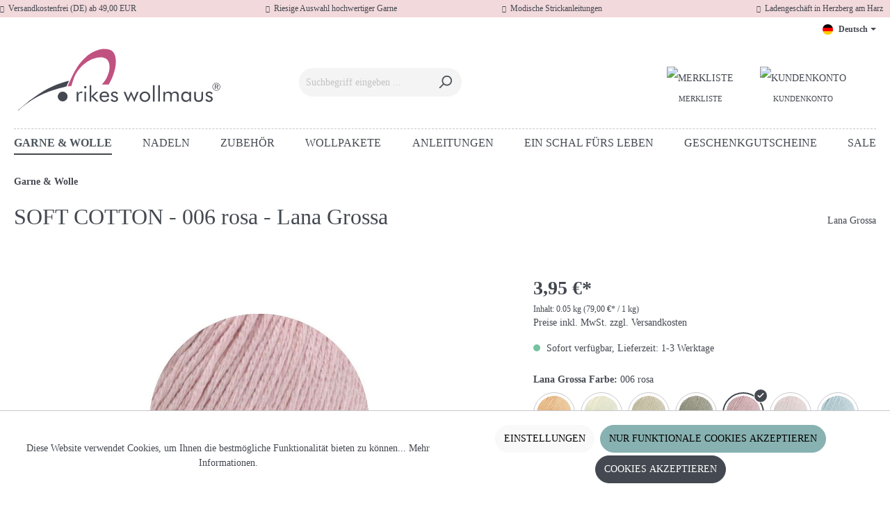

--- FILE ---
content_type: text/html; charset=UTF-8
request_url: https://rikes-wollmaus.de/soft-cotton-006-rosa-lana-grossa/LG-SoCo-006
body_size: 29441
content:

<!DOCTYPE html>

<html lang="de-DE"
      itemscope="itemscope"
      itemtype="https://schema.org/WebPage">

                            
    <head>
                                    <meta charset="utf-8">
            
                            <meta name="viewport"
                      content="width=device-width, initial-scale=1, shrink-to-fit=no">
            
                            <meta name="author"
                      content="">
                <meta name="robots"
                      content="index,follow">
                <meta name="revisit-after"
                      content="15 days">
                <meta name="keywords"
                      content="">
                <meta name="description"
                      content="Entdecke Lana Grossa Soft Cotton – weiches Baumwollgarn mit Mikrofaseranteil. Perfekt für leichte Strick- und Häkelprojekte. 70% Baumwolle, 30% Polyacryl, 140 m / 50 g.">
            
                    <meta property="og:type"
          content="product">
    <meta property="og:site_name"
          content="Rikes Wollmaus">
    <meta property="og:url"
          content="https://rikes-wollmaus.de/soft-cotton-006-rosa-lana-grossa/LG-SoCo-006">
    <meta property="og:title"
          content="Lana Grossa SOFT COTTON | Rikes Wollmaus kaufen">

    <meta property="og:description"
          content="Entdecke Lana Grossa Soft Cotton – weiches Baumwollgarn mit Mikrofaseranteil. Perfekt für leichte Strick- und Häkelprojekte. 70% Baumwolle, 30% Polyacryl, 140 m / 50 g.">
    <meta property="og:image"
          content="https://rikes-wollmaus.de/media/10/c4/6f/1694560066/3164_soft-cotton-lana-grossa-006.jpg">

            <meta property="product:brand"
              content="Lana Grossa">
    
                        <meta property="product:price:amount"
          content="3.95">
    <meta property="product:price:currency"
          content="EUR">
    <meta property="product:product_link"
          content="https://rikes-wollmaus.de/soft-cotton-006-rosa-lana-grossa/LG-SoCo-006">

    <meta name="twitter:card"
          content="product">
    <meta name="twitter:site"
          content="Rikes Wollmaus">
    <meta name="twitter:title"
          content="Lana Grossa SOFT COTTON | Rikes Wollmaus kaufen">
    <meta name="twitter:description"
          content="Entdecke Lana Grossa Soft Cotton – weiches Baumwollgarn mit Mikrofaseranteil. Perfekt für leichte Strick- und Häkelprojekte. 70% Baumwolle, 30% Polyacryl, 140 m / 50 g.">
    <meta name="twitter:image"
          content="https://rikes-wollmaus.de/media/10/c4/6f/1694560066/3164_soft-cotton-lana-grossa-006.jpg">


    

                            <meta itemprop="copyrightHolder"
                      content="Rikes Wollmaus">
                <meta itemprop="copyrightYear"
                      content="">
                <meta itemprop="isFamilyFriendly"
                      content="true">
                <meta itemprop="image"
                      content="https://rikes-wollmaus.de/media/f0/b7/f8/1694608543/logo-wollmaus-telemagenta-ot-2023.svg">
            
                                                
                    <link rel="shortcut icon"
                  href="https://rikes-wollmaus.de/media/11/g0/26/1694608817/wollmaus-favicon.png">
        
                                <link rel="apple-touch-icon"
                  sizes="180x180"
                  href="https://rikes-wollmaus.de/media/11/g0/26/1694608817/wollmaus-favicon.png">
                    
            
    
    <link rel="canonical" href="https://rikes-wollmaus.de/soft-cotton-006-rosa-lana-grossa/LG-SoCo-006">

                    <title itemprop="name">Lana Grossa SOFT COTTON | Rikes Wollmaus kaufen</title>
        
                                                                              <link rel="stylesheet"
                      href="https://rikes-wollmaus.de/theme/b30bfa817ec828416b6db53e1898c720/css/all.css?1752058524">
                                    

      
    
      

    
            <link rel="stylesheet" href="https://rikes-wollmaus.de/bundles/moorlfoundation/storefront/css/animate.css?1749297606">
    
    
            <style>
            :root {
                --moorl-advanced-search-width: 600px;
            }
        </style>
    
                        <script>
        window.features = {"V6_5_0_0":true,"v6.5.0.0":true,"V6_6_0_0":false,"v6.6.0.0":false,"V6_7_0_0":false,"v6.7.0.0":false,"VUE3":false,"vue3":false,"MEDIA_PATH":false,"media.path":false,"ES_MULTILINGUAL_INDEX":false,"es.multilingual.index":false,"STOCK_HANDLING":false,"stock.handling":false,"ASYNC_THEME_COMPILATION":false,"async.theme.compilation":false};
    </script>
        
                                                            
            <script>
                                    window.gtagActive = true;
                    window.gtagURL = 'https://www.googletagmanager.com/gtag/js?id=G-ZK6CMJGNXE';
                    window.controllerName = 'product';
                    window.actionName = 'index';
                    window.trackOrders = '1';
                    window.gtagTrackingId = 'G-ZK6CMJGNXE';
                    window.dataLayer = window.dataLayer || [];
                    window.gtagConfig = {
                        'anonymize_ip': '1',
                        'cookie_domain': 'none',
                        'cookie_prefix': '_swag_ga',
                    };

                    function gtag() { dataLayer.push(arguments); }
                            </script>
            

                                
                            <script data-shop-studio-google-tag-manager-cloud="true"
                        data-shop-studio-google-tag-manager-cloud-options="{&quot;containerId&quot;:&quot;GTM-W3FZTN3K&quot;,&quot;debugEnabled&quot;:null,&quot;startOnUserInteraction&quot;:true,&quot;context&quot;:{&quot;controllerName&quot;:&quot;product&quot;,&quot;controllerAction&quot;:&quot;index&quot;,&quot;currency&quot;:{&quot;isoCode&quot;:&quot;EUR&quot;}}}">
                    window.shopStudioGoogleTagManagerCloudGtagCallback = function shopStudioGoogleTagManagerCloudGtagCallbackFunction() {
                        (function(w,d,s,l,i){w[l]=w[l]||[];w[l].push({'gtm.start':
                                new Date().getTime(),event:'gtm.js'});var f=d.getElementsByTagName(s)[0],
                            j=d.createElement(s),dl=l!='dataLayer'?'&l='+l:'';j.async=true;j.src=
                            'https://www.googletagmanager.com/gtm.js?id='+i+dl;f.parentNode.insertBefore(j,f);
                        })(window,document,'script','dataLayer', 'GTM-W3FZTN3K');
                    }
                </script>
                                

    
                                
            <script type="text/javascript" src='https://www.google.com/recaptcha/api.js?render=6LeQS_woAAAAANYd7fzuIU3tRfqrjqo8H5qS_cO1' defer></script>
        <script>
                                        window.googleReCaptchaV3Active = true;
                    </script>
            

    
                    

                                                                                        
                                                                                                        
                                                                                                        
                                                                                                        
                                                                                                        
                                                                                                        
                                                                                                        
                                                                                                        
                                                                                                        
                                                                                                        
                                                                                                        
                                                                                                        
                                                                                                        
                                                                                                        
                                                                                                                                                        
                                                                                                        
                                                                                                        
                                                                                                                                                        
                                                                                                                                                        
                                                                                                        
                                                                                                        
                                                                                                        
                                                                                                        
                                                                                                                                                        
                                                                                                        
                                                                                                                                                        
                                                                                    
                                    <script>
                    window.useDefaultCookieConsent = true;
                </script>
                    
                                    <script>
                window.activeNavigationId = '018a898cad00727d9bd98fd578c1f391';
                window.router = {
                    'frontend.cart.offcanvas': '/checkout/offcanvas',
                    'frontend.cookie.offcanvas': '/cookie/offcanvas',
                    'frontend.checkout.finish.page': '/checkout/finish',
                    'frontend.checkout.info': '/widgets/checkout/info',
                    'frontend.menu.offcanvas': '/widgets/menu/offcanvas',
                    'frontend.cms.page': '/widgets/cms',
                    'frontend.cms.navigation.page': '/widgets/cms/navigation',
                    'frontend.account.addressbook': '/widgets/account/address-book',
                    'frontend.country.country-data': '/country/country-state-data',
                    'frontend.app-system.generate-token': '/app-system/Placeholder/generate-token',
                    };
                window.salesChannelId = '018a4701d639726cb22cdf08929cd717';
            </script>
        

    <script>
        window.router['frontend.product.review.translate'] = '/translate-review';
    </script>

                                <script>
                
                window.breakpoints = {"xs":0,"sm":576,"md":768,"lg":992,"xl":1200};
            </script>
        
                                    <script>
                    window.customerLoggedInState = 0;

                    window.wishlistEnabled = 1;
                </script>
                    
                    <script src="https://rikes-wollmaus.de/bundles/solidadvancedvariantdisplaytypes/assets/jquery-3.5.1.slim.js?1749845513"></script>

        
                                                        <script type="text/javascript" src="https://rikes-wollmaus.de/theme/b30bfa817ec828416b6db53e1898c720/js/all.js?1752058524" defer></script>
                                    

    
    
    

    
        
        
        
        
    
        
                            

                                
    <script>
        window.mollie_javascript_use_shopware = '0'
    </script>

            <script type="text/javascript" src="https://rikes-wollmaus.de/bundles/molliepayments/mollie-payments.js?1749297606" defer></script>
    

    </head>

    <body class="is-ctl-product is-act-index">

                    <style type="text/css">
            i.fas {color: #444850;font-size: 10px;font-style: normal;}
            .WCB-Item {color: #444850;font-size: 12px; }
            .WCB-Item a {color: #444850;}
        </style>
        <div class="CB-container " style="background: #F2D9DC;border-bottom: 0px solid ">
             <div class="wcon-bar" style="height: 25px;line-height: 25px;" >

                    <p class="WCB-Item WCB-first fai-blending1-4  ctp-4" >
                        <a href="/Rechtliches/Versand-Zahlung/">                        <i class="fas fa-heart  " aria-hidden="true"></i>&nbsp; Versandkostenfrei (DE) ab 49,00 EUR
                            </a>                    </p>

                                         <p class="WCB-Item WCB-center fai-blending2-4                     ctp-4">
                                                        <i class="fas fa-heart  " aria-hidden="true"></i>&nbsp; Riesige Auswahl hochwertiger Garne
                                                        </p>
                                                                     <p class="WCB-Item WCB-center fai-blending3-4 ctp-4" >
                                                                    <i class="fas fa-heart  " aria-hidden="true"></i>&nbsp; Modische Strickanleitungen
                                                            </p>
                    
                                            <p class="WCB-Item WCB-last fai-blending4-4 ctp-4">
                                                            <i class="fas fa-heart  " aria-hidden="true"></i>&nbsp; Ladengeschäft in Herzberg am Harz
                                                    </p>
                    
            </div>
        </div>
                                                                    <noscript class="shop-studio-google-tag-manager-cloud-no-script">
                    <iframe src="https://www.googletagmanager.com/ns.html?id=GTM-W3FZTN3K"
                            height="0"
                            width="0"
                            style="display:none;
                            visibility:hidden"></iframe>
                </noscript>
                        
                                                                                            
                                                                                                        
                                                                                                        
                                                                                                        
                                                                                                        
                                                                                                        
                                                                                                        
                                                                                                        
                                                                                                        
                                                                                                        
                                                                                                        
                                                                                                        
                                                                                                        
                                                                                                        
                                                                                                                                                        
                                                                                                        
                                                                                                        
                                                                                                                                                        
                                                                                                                                                        
                                                                                                        
                                                                                                        
                                                                                                        
                                                                                                        
                                                                                                                                                        
                                                                                                        
                                                                                                                                                        
                                                                                    
                <noscript class="noscript-main">
                
    <div role="alert"
         class="alert alert-info alert-has-icon">
                                                                        
                                                                                                                                                            <span class="icon icon-info">
                        <svg xmlns="http://www.w3.org/2000/svg" xmlns:xlink="http://www.w3.org/1999/xlink" width="24" height="24" viewBox="0 0 24 24"><defs><path d="M12 7c.5523 0 1 .4477 1 1s-.4477 1-1 1-1-.4477-1-1 .4477-1 1-1zm1 9c0 .5523-.4477 1-1 1s-1-.4477-1-1v-5c0-.5523.4477-1 1-1s1 .4477 1 1v5zm11-4c0 6.6274-5.3726 12-12 12S0 18.6274 0 12 5.3726 0 12 0s12 5.3726 12 12zM12 2C6.4772 2 2 6.4772 2 12s4.4772 10 10 10 10-4.4772 10-10S17.5228 2 12 2z" id="icons-default-info" /></defs><use xlink:href="#icons-default-info" fill="#758CA3" fill-rule="evenodd" /></svg>
        </span>
                                                        
                                    
                    <div class="alert-content-container">
                                                    
                                    <div class="alert-content">
                                                    Um unseren Shop in vollem Umfang nutzen zu können, empfehlen wir Ihnen Javascript in Ihrem Browser zu aktivieren.
                                            </div>
                
                                                                </div>
            </div>
            </noscript>
        


                
    
                        <header class="header-main">
                                    <div class="container">
                                        <div class="top-bar d-none d-lg-block">
        <nav class="top-bar-nav">
                                            
            <div class="top-bar-nav-item top-bar-language">
                            <form method="post"
                      action="/checkout/language"
                      class="language-form"
                      data-form-auto-submit="true">

                                                                                            
                        <div class="languages-menu dropdown">
                            <button class="btn dropdown-toggle top-bar-nav-btn"
                                    type="button"
                                    id="languagesDropdown-top-bar"
                                    data-bs-toggle="dropdown"
                                    aria-haspopup="true"
                                    aria-expanded="false">
                                <div class="top-bar-list-icon language-flag country-de language-de"></div>
                                <span class="top-bar-nav-text">Deutsch</span>
                            </button>
                                                            <div class="top-bar-list dropdown-menu dropdown-menu-end"
                                    aria-labelledby="languagesDropdown-top-bar">
                                                                            <div class="top-bar-list-item dropdown-item item-checked"
                                             title="">

                                                                                                                                                                                            
                                                <label class="top-bar-list-label"
                                                       for="top-bar-2fbb5fe2e29a4d70aa5854ce7ce3e20b">
                                                    <input id="top-bar-2fbb5fe2e29a4d70aa5854ce7ce3e20b"
                                                           class="top-bar-list-radio"
                                                           value="2fbb5fe2e29a4d70aa5854ce7ce3e20b"
                                                           name="languageId"
                                                           type="radio"
                                                         checked>
                                                    <div class="top-bar-list-icon language-flag country-de language-de"></div>
                                                    Deutsch
                                                </label>
                                                                                    </div>
                                                                            <div class="top-bar-list-item dropdown-item"
                                             title="">

                                                                                                                                                                                            
                                                <label class="top-bar-list-label"
                                                       for="top-bar-018a47016ff472549788490de3722b46">
                                                    <input id="top-bar-018a47016ff472549788490de3722b46"
                                                           class="top-bar-list-radio"
                                                           value="018a47016ff472549788490de3722b46"
                                                           name="languageId"
                                                           type="radio"
                                                        >
                                                    <div class="top-bar-list-icon language-flag country-gb language-en"></div>
                                                    English
                                                </label>
                                                                                    </div>
                                                                    </div>
                                                    </div>

                        <input name="redirectTo" type="hidden" value="frontend.detail.page">

                                                    <input name="redirectParameters[_httpCache]" type="hidden" value="1">
                                                    <input name="redirectParameters[productId]" type="hidden" value="018a8ba6ae7c7207b742fff6c59c8829">
                                                            </form>
                    </div>
                
                                            
                        </nav>
    </div>
    
            <div class="row align-items-center header-row">
                            <div class="col-12 col-lg-auto header-logo-col">
                        <div class="header-logo-main">
                    <a class="header-logo-main-link"
               href="/"
               title="Zur Startseite gehen">
                                    <picture class="header-logo-picture">
                                                                                
                                                                            
                                                                                    <img src="https://rikes-wollmaus.de/media/f0/b7/f8/1694608543/logo-wollmaus-telemagenta-ot-2023.svg"
                                     alt="Zur Startseite gehen"
                                     class="img-fluid header-logo-main-img">
                                                                        </picture>
                            </a>
            </div>
                </div>
            
                            <div class="col-12 order-2 col-sm order-sm-1 header-search-col">
                    <div class="row">
                        <div class="col-sm-auto d-none d-sm-block d-lg-none">
                                                            <div class="nav-main-toggle">
                                                                            <button
                                            class="btn nav-main-toggle-btn header-actions-btn"
                                            type="button"
                                                                                                                                        data-offcanvas-menu="true"
                                                                                        aria-label="Menü"
                                        >
                                                                                                                                                                                                    <span class="icon icon-stack">
                        <svg xmlns="http://www.w3.org/2000/svg" xmlns:xlink="http://www.w3.org/1999/xlink" width="24" height="24" viewBox="0 0 24 24"><defs><path d="M3 13c-.5523 0-1-.4477-1-1s.4477-1 1-1h18c.5523 0 1 .4477 1 1s-.4477 1-1 1H3zm0-7c-.5523 0-1-.4477-1-1s.4477-1 1-1h18c.5523 0 1 .4477 1 1s-.4477 1-1 1H3zm0 14c-.5523 0-1-.4477-1-1s.4477-1 1-1h18c.5523 0 1 .4477 1 1s-.4477 1-1 1H3z" id="icons-default-stack" /></defs><use xlink:href="#icons-default-stack" fill="#758CA3" fill-rule="evenodd" /></svg>
        </span>
                                                                                        </button>
                                                                    </div>
                                                    </div>
                        <div class="col">
                            
    <div class="collapse show"
         id="searchCollapse">
        <div class="header-search">
            <form action="/search"
                  method="get"
                                                                data-search-form="true"
                                      data-search-widget-options='{&quot;searchWidgetMinChars&quot;:2}'
                  data-url="/suggest?search="
                  class="header-search-form">
                                                                                   <div class="input-group">
                                                            <input type="search"
                                       name="search"
                                       class="form-control header-search-input"
                                       autocomplete="off"
                                       autocapitalize="off"
                                       placeholder="Suchbegriff eingeben ..."
                                       aria-label="Suchbegriff eingeben ..."
                                       value=""
                                >
                            
                                                            <button type="submit"
                                        class="btn header-search-btn"
                                        aria-label="Suchen">
                                    <span class="header-search-icon">
                                                                                                                                                <span class="icon icon-search">
                        <svg xmlns="http://www.w3.org/2000/svg" xmlns:xlink="http://www.w3.org/1999/xlink" width="24" height="24" viewBox="0 0 24 24"><defs><path d="M10.0944 16.3199 4.707 21.707c-.3905.3905-1.0237.3905-1.4142 0-.3905-.3905-.3905-1.0237 0-1.4142L8.68 14.9056C7.6271 13.551 7 11.8487 7 10c0-4.4183 3.5817-8 8-8s8 3.5817 8 8-3.5817 8-8 8c-1.8487 0-3.551-.627-4.9056-1.6801zM15 16c3.3137 0 6-2.6863 6-6s-2.6863-6-6-6-6 2.6863-6 6 2.6863 6 6 6z" id="icons-default-search" /></defs><use xlink:href="#icons-default-search" fill="#758CA3" fill-rule="evenodd" /></svg>
        </span>
                                        </span>
                                </button>
                                                    </div>
                    
                    
                            </form>
        </div>
    </div>
                        </div>
                    </div>
                </div>
            
                            <div class="col-12 order-1 col-sm-auto order-sm-2 header-actions-col">
                    <div class="row g-0">
                                                    <div class="col d-sm-none">
                                <div class="menu-button">
                                                                            <button
                                            class="btn nav-main-toggle-btn header-actions-btn"
                                            type="button"
                                                                                                                                        data-offcanvas-menu="true"
                                                                                        aria-label="Menü"
                                        >
                                                                                                                                                                                                    <span class="icon icon-stack">
                        <svg xmlns="http://www.w3.org/2000/svg" xmlns:xlink="http://www.w3.org/1999/xlink" width="24" height="24" viewBox="0 0 24 24"><use xlink:href="#icons-default-stack" fill="#758CA3" fill-rule="evenodd" /></svg>
        </span>
                                                                                        </button>
                                                                    </div>
                            </div>
                        
                        
                                                                                    <div class="col-auto">
                                    <div class="header-wishlist">
                                        <a class="btn header-wishlist-btn header-actions-btn"
                                           href="/wishlist"
                                           title="Merkzettel"
                                           aria-label="Merkzettel">
                                                
            <div class="mpx-header-wishlist-icon">
            <img src="/bundles/mrpixwollmaustheme/assets/icons/icon-header-wishlist.svg" alt="Merkliste" title="Merkliste">
        </div>
        <div class="mpx-header-cart-txt">Merkliste</div>
    
    
    
    <span class="badge bg-primary header-wishlist-badge"
          id="wishlist-basket"
          data-wishlist-storage="true"
          data-wishlist-storage-options="{&quot;listPath&quot;:&quot;\/wishlist\/list&quot;,&quot;mergePath&quot;:&quot;\/wishlist\/merge&quot;,&quot;pageletPath&quot;:&quot;\/wishlist\/merge\/pagelet&quot;}"
          data-wishlist-widget="true"
          data-wishlist-widget-options="{&quot;showCounter&quot;:true}"
    ></span>
                                        </a>
                                    </div>
                                </div>
                                                    
                                                    <div class="col-auto">
                                <div class="account-menu">
                                        <div class="dropdown">
            <button class="btn account-menu-btn header-actions-btn"
            type="button"
            id="accountWidget"
                                        data-offcanvas-account-menu="true"
                        data-bs-toggle="dropdown"
            aria-haspopup="true"
            aria-expanded="false"
            aria-label="Dein Konto"
            title="Dein Konto">
        <div class="mpx-header-useracc-icon">
            <img src="/bundles/mrpixwollmaustheme/assets/icons/icon-header-useraccount.svg" alt="Kundenkonto" title="Kundenkonto">
        </div>
        <div class="mpx-header-cart-txt">Kundenkonto</div>
    </button>

                    <div class="dropdown-menu dropdown-menu-end account-menu-dropdown js-account-menu-dropdown"
                 aria-labelledby="accountWidget">
                

        
            <div class="offcanvas-header">
                            <button class="btn btn-light offcanvas-close js-offcanvas-close">
                                                                                                                                                    <span class="icon icon-x icon-sm">
                        <svg xmlns="http://www.w3.org/2000/svg" xmlns:xlink="http://www.w3.org/1999/xlink" width="24" height="24" viewBox="0 0 24 24"><defs><path d="m10.5858 12-7.293-7.2929c-.3904-.3905-.3904-1.0237 0-1.4142.3906-.3905 1.0238-.3905 1.4143 0L12 10.5858l7.2929-7.293c.3905-.3904 1.0237-.3904 1.4142 0 .3905.3906.3905 1.0238 0 1.4143L13.4142 12l7.293 7.2929c.3904.3905.3904 1.0237 0 1.4142-.3906.3905-1.0238.3905-1.4143 0L12 13.4142l-7.2929 7.293c-.3905.3904-1.0237.3904-1.4142 0-.3905-.3906-.3905-1.0238 0-1.4143L10.5858 12z" id="icons-default-x" /></defs><use xlink:href="#icons-default-x" fill="#758CA3" fill-rule="evenodd" /></svg>
        </span>
                        
                                            Menü schließen
                                    </button>
                    </div>
    
            <div class="offcanvas-body">
                <div class="account-menu">
                                                <div class="dropdown-header account-menu-header">
                    Dein Konto
                </div>
                    
    
                                    <div class="account-menu-login">
                                            <a href="/account/login"
                           title="Anmelden"
                           class="btn btn-primary account-menu-login-button">
                            Anmelden
                        </a>
                    
                                            <div class="account-menu-register">
                            oder <a href="/account/login"
                                                                            title="Registrieren">registrieren</a>
                        </div>
                                    </div>
                    
                    <div class="account-menu-links">
                    <div class="header-account-menu">
        <div class="card account-menu-inner">
                                                    
    
                                <div class="list-group list-group-flush account-aside-list-group">
                                                    <div class="list-group list-group-flush account-aside-list-group">
                                
                                                                    <a href="/account"
                                   title="Übersicht"
                                   class="list-group-item list-group-item-action account-aside-item">
                                    Übersicht
                                </a>
                            
                                                                <a href="/account/profile"
                                   title="Persönliches Profil"
                                   class="list-group-item list-group-item-action account-aside-item">
                                    Persönliches Profil
                                </a>
                            

                
                
                                                            <a href="/account/address"
                                   title="Adressen"
                                   class="list-group-item list-group-item-action account-aside-item">
                                    Adressen
                                </a>
                            
                                                            <a href="/account/payment"
                                   title="Zahlungsarten"
                                   class="list-group-item list-group-item-action account-aside-item">
                                    Zahlungsarten
                                </a>
                            
                                                            <a href="/account/order"
                                   title="Bestellungen"
                                   class="list-group-item list-group-item-action account-aside-item">
                                    Bestellungen
                                </a>
                                                    

            <a href="/account/voucher"
           title="Gutscheine"
           class="list-group-item list-group-item-action account-aside-item">
            Gutscheine
        </a>
    

                        <a href="/account/mollie/subscriptions" title="Abonnements" class="list-group-item list-group-item-action account-aside-item">
                Abonnements
            </a>
            


                

                                    </div>
                            

                            </div>
    
                                                </div>
    </div>
            </div>
            </div>
        </div>
                </div>
            </div>
                                </div>
                            </div>
                        
                                                    <div class="col-auto">
                                <div
                                    class="header-cart"
                                                                                                                data-offcanvas-cart="true"
                                                                    >
                                    <a class="btn header-cart-btn header-actions-btn"
                                       href="/checkout/cart"
                                       data-cart-widget="true"
                                       title="Warenkorb"
                                       aria-label="Warenkorb">
                                            <div class="mpx-header-cart-icon">
        <img src="/bundles/mrpixwollmaustheme/assets/icons/icon-header-basket.svg" alt="Warenkorb" title="Warenkorb">
    </div>
        <div class="mpx-header-cart-txt">Warenkorb</div>
                                    </a>
                                </div>
                            </div>
                                            </div>
                </div>
                    </div>
                        </div>
                            </header>
        


                    <div class="nav-main">
                                        <div class="main-navigation"
         id="mainNavigation"
         data-flyout-menu="true">
                    <div class="container">
                                    <nav class="nav main-navigation-menu"
                        itemscope="itemscope"
                        itemtype="http://schema.org/SiteNavigationElement">
                        
                        
                                                    
                                                                                            
                                                                                                            <a class="nav-link main-navigation-link active"
                                           href="https://rikes-wollmaus.de/garne-wolle/"
                                           itemprop="url"
                                           data-flyout-menu-trigger="018a898cad00727d9bd98fd578c1f391"                                                                                      title="Garne &amp; Wolle">
                                            <div class="main-navigation-link-text">
                                                <span itemprop="name">Garne &amp; Wolle</span>
                                            </div>
                                        </a>
                                                                                                                                                                
                                                                                                            <a class="nav-link main-navigation-link"
                                           href="https://rikes-wollmaus.de/nadeln/"
                                           itemprop="url"
                                           data-flyout-menu-trigger="018a898cbe207161b57f6c1db11d23eb"                                                                                      title="Nadeln">
                                            <div class="main-navigation-link-text">
                                                <span itemprop="name">Nadeln</span>
                                            </div>
                                        </a>
                                                                                                                                                                
                                                                                                            <a class="nav-link main-navigation-link"
                                           href="https://rikes-wollmaus.de/zubehoer/"
                                           itemprop="url"
                                           data-flyout-menu-trigger="018a898ccec4723297af1c144ea8a334"                                                                                      title="Zubehör">
                                            <div class="main-navigation-link-text">
                                                <span itemprop="name">Zubehör</span>
                                            </div>
                                        </a>
                                                                                                                                                                
                                                                                                            <a class="nav-link main-navigation-link"
                                           href="https://rikes-wollmaus.de/wollpakete/"
                                           itemprop="url"
                                           data-flyout-menu-trigger="018a898cc8d7720fa1489a9858125f56"                                                                                      title="Wollpakete">
                                            <div class="main-navigation-link-text">
                                                <span itemprop="name">Wollpakete</span>
                                            </div>
                                        </a>
                                                                                                                                                                
                                                                                                            <a class="nav-link main-navigation-link"
                                           href="https://rikes-wollmaus.de/anleitungen/"
                                           itemprop="url"
                                           data-flyout-menu-trigger="018a898c9efe735c8c5d5040340e6afc"                                                                                      title="Anleitungen">
                                            <div class="main-navigation-link-text">
                                                <span itemprop="name">Anleitungen</span>
                                            </div>
                                        </a>
                                                                                                                                                                
                                                                                                            <a class="nav-link main-navigation-link"
                                           href="https://rikes-wollmaus.de/ein-schal-fuers-leben/"
                                           itemprop="url"
                                                                                                                                 title="Ein Schal fürs Leben">
                                            <div class="main-navigation-link-text">
                                                <span itemprop="name">Ein Schal fürs Leben</span>
                                            </div>
                                        </a>
                                                                                                                                                                
                                                                                                            <a class="nav-link main-navigation-link"
                                           href="https://rikes-wollmaus.de/geschenkgutscheine/"
                                           itemprop="url"
                                                                                                                                 title="Geschenkgutscheine">
                                            <div class="main-navigation-link-text">
                                                <span itemprop="name">Geschenkgutscheine</span>
                                            </div>
                                        </a>
                                                                                                                                                                
                                                                                                            <a class="nav-link main-navigation-link"
                                           href="https://rikes-wollmaus.de/sale/"
                                           itemprop="url"
                                                                                                                                 title="SALE">
                                            <div class="main-navigation-link-text">
                                                <span itemprop="name">SALE</span>
                                            </div>
                                        </a>
                                                                                                                                            </nav>
                            </div>
        
                                                                                                                                                                                                                                                                                                                                                                                                                                                    
                                                <div class="navigation-flyouts">
                                                                                                                                                                <div class="navigation-flyout"
                                             data-flyout-menu-id="018a898cad00727d9bd98fd578c1f391">
                                            <div class="container">
                                                                                                                        <div class="row navigation-flyout-bar">
                            <div class="col">
                    <div class="navigation-flyout-category-link">
                                                                                    <a class="nav-link"
                                   href="https://rikes-wollmaus.de/garne-wolle/"
                                   itemprop="url"
                                   title="Garne &amp; Wolle">
                                                                            Zur Kategorie Garne &amp; Wolle
                                                                                                                                                <span class="icon icon-arrow-right icon-primary">
                        <svg xmlns="http://www.w3.org/2000/svg" xmlns:xlink="http://www.w3.org/1999/xlink" width="16" height="16" viewBox="0 0 16 16"><defs><path id="icons-solid-arrow-right" d="M6.7071 6.2929c-.3905-.3905-1.0237-.3905-1.4142 0-.3905.3905-.3905 1.0237 0 1.4142l3 3c.3905.3905 1.0237.3905 1.4142 0l3-3c.3905-.3905.3905-1.0237 0-1.4142-.3905-.3905-1.0237-.3905-1.4142 0L9 8.5858l-2.2929-2.293z" /></defs><use transform="rotate(-90 9 8.5)" xlink:href="#icons-solid-arrow-right" fill="#758CA3" fill-rule="evenodd" /></svg>
        </span>
                                                                        </a>
                                                                        </div>
                </div>
            
                            <div class="col-auto">
                    <div class="navigation-flyout-close js-close-flyout-menu">
                                                                                                                                                                                            <span class="icon icon-x">
                        <svg xmlns="http://www.w3.org/2000/svg" xmlns:xlink="http://www.w3.org/1999/xlink" width="24" height="24" viewBox="0 0 24 24"><use xlink:href="#icons-default-x" fill="#758CA3" fill-rule="evenodd" /></svg>
        </span>
                                                                            </div>
                </div>
                    </div>
    
            <div class="row navigation-flyout-content">
                            <div class="col-8 col-xl-9">
                    <div class="navigation-flyout-categories">
                                                        
                    
    
    <div class="row navigation-flyout-categories is-level-0">
                                            
                            <div class="col-4 navigation-flyout-col">
                                                                        <a class="nav-item nav-link navigation-flyout-link is-level-0"
                               href="https://rikes-wollmaus.de/garne-wolle/neue-garne/"
                               itemprop="url"
                                                              title="Neue Garne">
                                <span itemprop="name">Neue Garne</span>
                            </a>
                                            
                                                                            
        
    
    <div class="navigation-flyout-categories is-level-1">
            </div>
                                                            </div>
                                                        
                            <div class="col-4 navigation-flyout-col">
                                                                        <a class="nav-item nav-link navigation-flyout-link is-level-0"
                               href="https://rikes-wollmaus.de/garne-wolle/ito/"
                               itemprop="url"
                                                              title="ITO">
                                <span itemprop="name">ITO</span>
                            </a>
                                            
                                                                            
        
    
    <div class="navigation-flyout-categories is-level-1">
            </div>
                                                            </div>
                                                        
                            <div class="col-4 navigation-flyout-col">
                                                                        <a class="nav-item nav-link navigation-flyout-link is-level-0"
                               href="https://rikes-wollmaus.de/garne-wolle/lamana/"
                               itemprop="url"
                                                              title="Lamana">
                                <span itemprop="name">Lamana</span>
                            </a>
                                            
                                                                            
        
    
    <div class="navigation-flyout-categories is-level-1">
            </div>
                                                            </div>
                                                        
                            <div class="col-4 navigation-flyout-col">
                                                                        <a class="nav-item nav-link navigation-flyout-link is-level-0"
                               href="https://rikes-wollmaus.de/garne-wolle/lana-grossa/"
                               itemprop="url"
                                                              title="Lana Grossa">
                                <span itemprop="name">Lana Grossa</span>
                            </a>
                                            
                                                                            
        
    
    <div class="navigation-flyout-categories is-level-1">
            </div>
                                                            </div>
                                                        
                            <div class="col-4 navigation-flyout-col">
                                                                        <a class="nav-item nav-link navigation-flyout-link is-level-0"
                               href="https://rikes-wollmaus.de/garne-wolle/lang-yarns/"
                               itemprop="url"
                                                              title="Lang Yarns">
                                <span itemprop="name">Lang Yarns</span>
                            </a>
                                            
                                                                            
        
    
    <div class="navigation-flyout-categories is-level-1">
            </div>
                                                            </div>
                                                        
                            <div class="col-4 navigation-flyout-col">
                                                                        <a class="nav-item nav-link navigation-flyout-link is-level-0"
                               href="https://rikes-wollmaus.de/garne-wolle/wooladdicts-by-lang-yarns/"
                               itemprop="url"
                                                              title="Wooladdicts by Lang Yarns">
                                <span itemprop="name">Wooladdicts by Lang Yarns</span>
                            </a>
                                            
                                                                            
        
    
    <div class="navigation-flyout-categories is-level-1">
            </div>
                                                            </div>
                                                        
                            <div class="col-4 navigation-flyout-col">
                                                                        <a class="nav-item nav-link navigation-flyout-link is-level-0"
                               href="https://rikes-wollmaus.de/garne-wolle/sockenwolle/"
                               itemprop="url"
                                                              title="Sockenwolle">
                                <span itemprop="name">Sockenwolle</span>
                            </a>
                                            
                                                                            
        
    
    <div class="navigation-flyout-categories is-level-1">
            </div>
                                                            </div>
                                                        
                            <div class="col-4 navigation-flyout-col">
                                                                        <a class="nav-item nav-link navigation-flyout-link is-level-0"
                               href="https://rikes-wollmaus.de/garne-wolle/ggh/"
                               itemprop="url"
                                                              title="ggh">
                                <span itemprop="name">ggh</span>
                            </a>
                                            
                                                                            
        
    
    <div class="navigation-flyout-categories is-level-1">
            </div>
                                                            </div>
                                                        
                            <div class="col-4 navigation-flyout-col">
                                                                        <a class="nav-item nav-link navigation-flyout-link is-level-0"
                               href="https://rikes-wollmaus.de/garne-wolle/sandnes/"
                               itemprop="url"
                                                              title="Sandnes">
                                <span itemprop="name">Sandnes</span>
                            </a>
                                            
                                                                            
        
    
    <div class="navigation-flyout-categories is-level-1">
            </div>
                                                            </div>
                                                        
                            <div class="col-4 navigation-flyout-col">
                                                                        <a class="nav-item nav-link navigation-flyout-link is-level-0"
                               href="https://rikes-wollmaus.de/garne-wolle/pascuali/"
                               itemprop="url"
                                                              title="Pascuali">
                                <span itemprop="name">Pascuali</span>
                            </a>
                                            
                                                                            
        
    
    <div class="navigation-flyout-categories is-level-1">
            </div>
                                                            </div>
                                                        
                            <div class="col-4 navigation-flyout-col">
                                                                        <a class="nav-item nav-link navigation-flyout-link is-level-0"
                               href="https://rikes-wollmaus.de/garne-wolle/pro-lana/"
                               itemprop="url"
                                                              title="Pro Lana">
                                <span itemprop="name">Pro Lana</span>
                            </a>
                                            
                                                                            
        
    
    <div class="navigation-flyout-categories is-level-1">
            </div>
                                                            </div>
                                                        
                            <div class="col-4 navigation-flyout-col">
                                                                        <a class="nav-item nav-link navigation-flyout-link is-level-0"
                               href="https://rikes-wollmaus.de/garne-wolle/rico-design/"
                               itemprop="url"
                                                              title="Rico Design">
                                <span itemprop="name">Rico Design</span>
                            </a>
                                            
                                                                            
        
    
    <div class="navigation-flyout-categories is-level-1">
            </div>
                                                            </div>
                        </div>
                                            </div>
                </div>
            
                                            <div class="col-4 col-xl-3">
                    <div class="navigation-flyout-teaser">
                                                    <a class="navigation-flyout-teaser-image-container"
                               href="https://rikes-wollmaus.de/garne-wolle/"
                                                              title="Garne &amp; Wolle">
                                                    
                        
                        
    
    
    
        
                
        
                
                    
            <img src="https://rikes-wollmaus.de/media/69/83/3a/1696421483/garne-und-wolle.jpg"                             srcset="https://rikes-wollmaus.de/thumbnail/69/83/3a/1696421483/garne-und-wolle_1920x1920.jpg 1920w, https://rikes-wollmaus.de/thumbnail/69/83/3a/1696421483/garne-und-wolle_800x800.jpg 800w, https://rikes-wollmaus.de/thumbnail/69/83/3a/1696421483/garne-und-wolle_400x400.jpg 400w"                                 sizes="310px"
                                         class="navigation-flyout-teaser-image" alt="Kategorie Teaser Bild Garne und Wolle" title="Kategorie Teaser Bild Garne und Wolle" data-object-fit="cover" loading="lazy"        />
                                </a>
                                            </div>
                </div>
                                    </div>
                                                                                                </div>
                                        </div>
                                                                                                                                                                                                            <div class="navigation-flyout"
                                             data-flyout-menu-id="018a898cbe207161b57f6c1db11d23eb">
                                            <div class="container">
                                                                                                                        <div class="row navigation-flyout-bar">
                            <div class="col">
                    <div class="navigation-flyout-category-link">
                                                                                    <a class="nav-link"
                                   href="https://rikes-wollmaus.de/nadeln/"
                                   itemprop="url"
                                   title="Nadeln">
                                                                            Zur Kategorie Nadeln
                                                                                                                                                <span class="icon icon-arrow-right icon-primary">
                        <svg xmlns="http://www.w3.org/2000/svg" xmlns:xlink="http://www.w3.org/1999/xlink" width="16" height="16" viewBox="0 0 16 16"><use transform="rotate(-90 9 8.5)" xlink:href="#icons-solid-arrow-right" fill="#758CA3" fill-rule="evenodd" /></svg>
        </span>
                                                                        </a>
                                                                        </div>
                </div>
            
                            <div class="col-auto">
                    <div class="navigation-flyout-close js-close-flyout-menu">
                                                                                                                                                                                            <span class="icon icon-x">
                        <svg xmlns="http://www.w3.org/2000/svg" xmlns:xlink="http://www.w3.org/1999/xlink" width="24" height="24" viewBox="0 0 24 24"><use xlink:href="#icons-default-x" fill="#758CA3" fill-rule="evenodd" /></svg>
        </span>
                                                                            </div>
                </div>
                    </div>
    
            <div class="row navigation-flyout-content">
                            <div class="col-8 col-xl-9">
                    <div class="navigation-flyout-categories">
                                                        
                    
    
    <div class="row navigation-flyout-categories is-level-0">
                                            
                            <div class="col-4 navigation-flyout-col">
                                                                        <a class="nav-item nav-link navigation-flyout-link is-level-0"
                               href="https://rikes-wollmaus.de/nadeln/rundstricknadeln/"
                               itemprop="url"
                                                              title="Rundstricknadeln">
                                <span itemprop="name">Rundstricknadeln</span>
                            </a>
                                            
                                                                            
        
    
    <div class="navigation-flyout-categories is-level-1">
            </div>
                                                            </div>
                                                        
                            <div class="col-4 navigation-flyout-col">
                                                                        <a class="nav-item nav-link navigation-flyout-link is-level-0"
                               href="https://rikes-wollmaus.de/nadeln/nadelsysteme/"
                               itemprop="url"
                                                              title="Nadelsysteme">
                                <span itemprop="name">Nadelsysteme</span>
                            </a>
                                            
                                                                            
        
    
    <div class="navigation-flyout-categories is-level-1">
            </div>
                                                            </div>
                                                        
                            <div class="col-4 navigation-flyout-col">
                                                                        <a class="nav-item nav-link navigation-flyout-link is-level-0"
                               href="https://rikes-wollmaus.de/nadeln/strumpfstricknadeln/"
                               itemprop="url"
                                                              title="Strumpfstricknadeln">
                                <span itemprop="name">Strumpfstricknadeln</span>
                            </a>
                                            
                                                                            
        
    
    <div class="navigation-flyout-categories is-level-1">
            </div>
                                                            </div>
                                                        
                            <div class="col-4 navigation-flyout-col">
                                                                        <a class="nav-item nav-link navigation-flyout-link is-level-0"
                               href="https://rikes-wollmaus.de/nadeln/haekelnadeln/"
                               itemprop="url"
                                                              title="Häkelnadeln">
                                <span itemprop="name">Häkelnadeln</span>
                            </a>
                                            
                                                                            
        
    
    <div class="navigation-flyout-categories is-level-1">
            </div>
                                                            </div>
                                                        
                            <div class="col-4 navigation-flyout-col">
                                                                        <a class="nav-item nav-link navigation-flyout-link is-level-0"
                               href="https://rikes-wollmaus.de/nadeln/jackenstricknadeln/"
                               itemprop="url"
                                                              title="Jackenstricknadeln">
                                <span itemprop="name">Jackenstricknadeln</span>
                            </a>
                                            
                                                                            
        
    
    <div class="navigation-flyout-categories is-level-1">
            </div>
                                                            </div>
                                                        
                            <div class="col-4 navigation-flyout-col">
                                                                        <a class="nav-item nav-link navigation-flyout-link is-level-0"
                               href="https://rikes-wollmaus.de/nadeln/addi-nadeln/"
                               itemprop="url"
                                                              title="Addi Nadeln">
                                <span itemprop="name">Addi Nadeln</span>
                            </a>
                                            
                                                                            
        
    
    <div class="navigation-flyout-categories is-level-1">
            </div>
                                                            </div>
                                                        
                            <div class="col-4 navigation-flyout-col">
                                                                        <a class="nav-item nav-link navigation-flyout-link is-level-0"
                               href="https://rikes-wollmaus.de/nadeln/knitpro-nadeln/"
                               itemprop="url"
                                                              title="KnitPro Nadeln">
                                <span itemprop="name">KnitPro Nadeln</span>
                            </a>
                                            
                                                                            
        
    
    <div class="navigation-flyout-categories is-level-1">
            </div>
                                                            </div>
                                                        
                            <div class="col-4 navigation-flyout-col">
                                                                        <a class="nav-item nav-link navigation-flyout-link is-level-0"
                               href="https://rikes-wollmaus.de/nadeln/lana-grossa-nadeln/"
                               itemprop="url"
                                                              title="Lana Grossa Nadeln">
                                <span itemprop="name">Lana Grossa Nadeln</span>
                            </a>
                                            
                                                                            
        
    
    <div class="navigation-flyout-categories is-level-1">
            </div>
                                                            </div>
                        </div>
                                            </div>
                </div>
            
                                            <div class="col-4 col-xl-3">
                    <div class="navigation-flyout-teaser">
                                                    <a class="navigation-flyout-teaser-image-container"
                               href="https://rikes-wollmaus.de/nadeln/"
                                                              title="Nadeln">
                                                    
                        
                        
    
    
    
        
                
        
                
                    
            <img src="https://rikes-wollmaus.de/media/65/10/fa/1696421483/Nadeln.jpg"                             srcset="https://rikes-wollmaus.de/thumbnail/65/10/fa/1696421483/Nadeln_1920x1920.jpg 1920w, https://rikes-wollmaus.de/thumbnail/65/10/fa/1696421483/Nadeln_800x800.jpg 800w, https://rikes-wollmaus.de/thumbnail/65/10/fa/1696421483/Nadeln_400x400.jpg 400w"                                 sizes="310px"
                                         class="navigation-flyout-teaser-image" alt="Kategorie Teaser Bild Nadeln" title="Kategorie Teaser Bild Nadeln" data-object-fit="cover" loading="lazy"        />
                                </a>
                                            </div>
                </div>
                                    </div>
                                                                                                </div>
                                        </div>
                                                                                                                                                                                                            <div class="navigation-flyout"
                                             data-flyout-menu-id="018a898ccec4723297af1c144ea8a334">
                                            <div class="container">
                                                                                                                        <div class="row navigation-flyout-bar">
                            <div class="col">
                    <div class="navigation-flyout-category-link">
                                                                                    <a class="nav-link"
                                   href="https://rikes-wollmaus.de/zubehoer/"
                                   itemprop="url"
                                   title="Zubehör">
                                                                            Zur Kategorie Zubehör
                                                                                                                                                <span class="icon icon-arrow-right icon-primary">
                        <svg xmlns="http://www.w3.org/2000/svg" xmlns:xlink="http://www.w3.org/1999/xlink" width="16" height="16" viewBox="0 0 16 16"><use transform="rotate(-90 9 8.5)" xlink:href="#icons-solid-arrow-right" fill="#758CA3" fill-rule="evenodd" /></svg>
        </span>
                                                                        </a>
                                                                        </div>
                </div>
            
                            <div class="col-auto">
                    <div class="navigation-flyout-close js-close-flyout-menu">
                                                                                                                                                                                            <span class="icon icon-x">
                        <svg xmlns="http://www.w3.org/2000/svg" xmlns:xlink="http://www.w3.org/1999/xlink" width="24" height="24" viewBox="0 0 24 24"><use xlink:href="#icons-default-x" fill="#758CA3" fill-rule="evenodd" /></svg>
        </span>
                                                                            </div>
                </div>
                    </div>
    
            <div class="row navigation-flyout-content">
                            <div class="col-8 col-xl-9">
                    <div class="navigation-flyout-categories">
                                                        
                    
    
    <div class="row navigation-flyout-categories is-level-0">
                                            
                            <div class="col-4 navigation-flyout-col">
                                                                        <a class="nav-item nav-link navigation-flyout-link is-level-0"
                               href="https://rikes-wollmaus.de/zubehoer/handarbeitszubehoer/"
                               itemprop="url"
                                                              title="Handarbeitszubehör">
                                <span itemprop="name">Handarbeitszubehör</span>
                            </a>
                                            
                                                                            
        
    
    <div class="navigation-flyout-categories is-level-1">
            </div>
                                                            </div>
                                                        
                            <div class="col-4 navigation-flyout-col">
                                                                        <a class="nav-item nav-link navigation-flyout-link is-level-0"
                               href="https://rikes-wollmaus.de/zubehoer/knoepfe/"
                               itemprop="url"
                                                              title="Knöpfe">
                                <span itemprop="name">Knöpfe</span>
                            </a>
                                            
                                                                            
        
    
    <div class="navigation-flyout-categories is-level-1">
            </div>
                                                            </div>
                                                        
                            <div class="col-4 navigation-flyout-col">
                                                                        <a class="nav-item nav-link navigation-flyout-link is-level-0"
                               href="https://rikes-wollmaus.de/zubehoer/textilpflege/"
                               itemprop="url"
                                                              title="Textilpflege">
                                <span itemprop="name">Textilpflege</span>
                            </a>
                                            
                                                                            
        
    
    <div class="navigation-flyout-categories is-level-1">
            </div>
                                                            </div>
                        </div>
                                            </div>
                </div>
            
                                            <div class="col-4 col-xl-3">
                    <div class="navigation-flyout-teaser">
                                                    <a class="navigation-flyout-teaser-image-container"
                               href="https://rikes-wollmaus.de/zubehoer/"
                                                              title="Zubehör">
                                                    
                        
                        
    
    
    
        
                
        
                
                    
            <img src="https://rikes-wollmaus.de/media/38/88/3a/1696421483/zubehoer.jpg"                             srcset="https://rikes-wollmaus.de/thumbnail/38/88/3a/1696421483/zubehoer_1920x1920.jpg 1920w, https://rikes-wollmaus.de/thumbnail/38/88/3a/1696421483/zubehoer_800x800.jpg 800w, https://rikes-wollmaus.de/thumbnail/38/88/3a/1696421483/zubehoer_400x400.jpg 400w"                                 sizes="310px"
                                         class="navigation-flyout-teaser-image" alt="Kategorie Teaser Bild Zubehör" title="Kategorie Teaser Bild Zubehör" data-object-fit="cover" loading="lazy"        />
                                </a>
                                            </div>
                </div>
                                    </div>
                                                                                                </div>
                                        </div>
                                                                                                                                                                                                            <div class="navigation-flyout"
                                             data-flyout-menu-id="018a898cc8d7720fa1489a9858125f56">
                                            <div class="container">
                                                                                                                        <div class="row navigation-flyout-bar">
                            <div class="col">
                    <div class="navigation-flyout-category-link">
                                                                                    <a class="nav-link"
                                   href="https://rikes-wollmaus.de/wollpakete/"
                                   itemprop="url"
                                   title="Wollpakete">
                                                                            Zur Kategorie Wollpakete
                                                                                                                                                <span class="icon icon-arrow-right icon-primary">
                        <svg xmlns="http://www.w3.org/2000/svg" xmlns:xlink="http://www.w3.org/1999/xlink" width="16" height="16" viewBox="0 0 16 16"><use transform="rotate(-90 9 8.5)" xlink:href="#icons-solid-arrow-right" fill="#758CA3" fill-rule="evenodd" /></svg>
        </span>
                                                                        </a>
                                                                        </div>
                </div>
            
                            <div class="col-auto">
                    <div class="navigation-flyout-close js-close-flyout-menu">
                                                                                                                                                                                            <span class="icon icon-x">
                        <svg xmlns="http://www.w3.org/2000/svg" xmlns:xlink="http://www.w3.org/1999/xlink" width="24" height="24" viewBox="0 0 24 24"><use xlink:href="#icons-default-x" fill="#758CA3" fill-rule="evenodd" /></svg>
        </span>
                                                                            </div>
                </div>
                    </div>
    
            <div class="row navigation-flyout-content">
                            <div class="col-8 col-xl-9">
                    <div class="navigation-flyout-categories">
                                                        
                    
    
    <div class="row navigation-flyout-categories is-level-0">
                                            
                            <div class="col-4 navigation-flyout-col">
                                                                        <a class="nav-item nav-link navigation-flyout-link is-level-0"
                               href="https://rikes-wollmaus.de/wollpakete/brigitte/"
                               itemprop="url"
                                                              title="Brigitte">
                                <span itemprop="name">Brigitte</span>
                            </a>
                                            
                                                                            
        
    
    <div class="navigation-flyout-categories is-level-1">
                                            
                            <div class="navigation-flyout-col">
                                                                        <a class="nav-item nav-link navigation-flyout-link is-level-1"
                               href="https://rikes-wollmaus.de/wollpakete/brigitte/brigitte-24-2025/"
                               itemprop="url"
                                                              title="Brigitte 24/2025">
                                <span itemprop="name">Brigitte 24/2025</span>
                            </a>
                                            
                                                                            
        
    
    <div class="navigation-flyout-categories is-level-2">
            </div>
                                                            </div>
                                                        
                            <div class="navigation-flyout-col">
                                                                        <a class="nav-item nav-link navigation-flyout-link is-level-1"
                               href="https://rikes-wollmaus.de/wollpakete/brigitte/brigitte-20-2025/"
                               itemprop="url"
                                                              title="Brigitte 20/2025">
                                <span itemprop="name">Brigitte 20/2025</span>
                            </a>
                                            
                                                                            
        
    
    <div class="navigation-flyout-categories is-level-2">
            </div>
                                                            </div>
                                                        
                            <div class="navigation-flyout-col">
                                                                        <a class="nav-item nav-link navigation-flyout-link is-level-1"
                               href="https://rikes-wollmaus.de/wollpakete/brigitte/brigitte-24-2024/"
                               itemprop="url"
                                                              title="Brigitte 24/2024">
                                <span itemprop="name">Brigitte 24/2024</span>
                            </a>
                                            
                                                                            
        
    
    <div class="navigation-flyout-categories is-level-2">
            </div>
                                                            </div>
                                                        
                            <div class="navigation-flyout-col">
                                                                        <a class="nav-item nav-link navigation-flyout-link is-level-1"
                               href="https://rikes-wollmaus.de/wollpakete/brigitte/brigitte-20-2024/"
                               itemprop="url"
                                                              title="Brigitte 20/2024">
                                <span itemprop="name">Brigitte 20/2024</span>
                            </a>
                                            
                                                                            
        
    
    <div class="navigation-flyout-categories is-level-2">
            </div>
                                                            </div>
                                                        
                            <div class="navigation-flyout-col">
                                                                        <a class="nav-item nav-link navigation-flyout-link is-level-1"
                               href="https://rikes-wollmaus.de/wollpakete/brigitte/brigitte-08-2024/"
                               itemprop="url"
                                                              title="Brigitte 08/2024">
                                <span itemprop="name">Brigitte 08/2024</span>
                            </a>
                                            
                                                                            
        
    
    <div class="navigation-flyout-categories is-level-2">
            </div>
                                                            </div>
                                                        
                            <div class="navigation-flyout-col">
                                                                        <a class="nav-item nav-link navigation-flyout-link is-level-1"
                               href="https://rikes-wollmaus.de/wollpakete/brigitte/brigitte-24-2023/"
                               itemprop="url"
                                                              title="Brigitte 24/2023">
                                <span itemprop="name">Brigitte 24/2023</span>
                            </a>
                                            
                                                                            
        
    
    <div class="navigation-flyout-categories is-level-2">
            </div>
                                                            </div>
                                                        
                            <div class="navigation-flyout-col">
                                                                        <a class="nav-item nav-link navigation-flyout-link is-level-1"
                               href="https://rikes-wollmaus.de/wollpakete/brigitte/brigitte-21-2023/"
                               itemprop="url"
                                                              title="Brigitte 21/2023">
                                <span itemprop="name">Brigitte 21/2023</span>
                            </a>
                                            
                                                                            
        
    
    <div class="navigation-flyout-categories is-level-2">
            </div>
                                                            </div>
                                                        
                            <div class="navigation-flyout-col">
                                                                        <a class="nav-item nav-link navigation-flyout-link is-level-1"
                               href="https://rikes-wollmaus.de/wollpakete/brigitte/brigitte-09-2023/"
                               itemprop="url"
                                                              title="Brigitte 09/2023">
                                <span itemprop="name">Brigitte 09/2023</span>
                            </a>
                                            
                                                                            
        
    
    <div class="navigation-flyout-categories is-level-2">
            </div>
                                                            </div>
                                                        
                            <div class="navigation-flyout-col">
                                                                        <a class="nav-item nav-link navigation-flyout-link is-level-1"
                               href="https://rikes-wollmaus.de/wollpakete/brigitte/brigitte-25-2022/"
                               itemprop="url"
                                                              title="Brigitte 25/2022">
                                <span itemprop="name">Brigitte 25/2022</span>
                            </a>
                                            
                                                                            
        
    
    <div class="navigation-flyout-categories is-level-2">
            </div>
                                                            </div>
                                                        
                            <div class="navigation-flyout-col">
                                                                        <a class="nav-item nav-link navigation-flyout-link is-level-1"
                               href="https://rikes-wollmaus.de/wollpakete/brigitte/brigitte-22-2022/"
                               itemprop="url"
                                                              title="Brigitte 22/2022">
                                <span itemprop="name">Brigitte 22/2022</span>
                            </a>
                                            
                                                                            
        
    
    <div class="navigation-flyout-categories is-level-2">
            </div>
                                                            </div>
                                                        
                            <div class="navigation-flyout-col">
                                                                        <a class="nav-item nav-link navigation-flyout-link is-level-1"
                               href="https://rikes-wollmaus.de/wollpakete/brigitte/brigitte-09-2022/"
                               itemprop="url"
                                                              title="Brigitte 09/2022">
                                <span itemprop="name">Brigitte 09/2022</span>
                            </a>
                                            
                                                                            
        
    
    <div class="navigation-flyout-categories is-level-2">
            </div>
                                                            </div>
                                                        
                            <div class="navigation-flyout-col">
                                                                        <a class="nav-item nav-link navigation-flyout-link is-level-1"
                               href="https://rikes-wollmaus.de/wollpakete/brigitte/brigitte-woman-11-2022/"
                               itemprop="url"
                                                              title="Brigitte Woman 11/2022">
                                <span itemprop="name">Brigitte Woman 11/2022</span>
                            </a>
                                            
                                                                            
        
    
    <div class="navigation-flyout-categories is-level-2">
            </div>
                                                            </div>
                        </div>
                                                            </div>
                                                        
                            <div class="col-4 navigation-flyout-col">
                                                                        <a class="nav-item nav-link navigation-flyout-link is-level-0"
                               href="https://rikes-wollmaus.de/wollpakete/designer-modelle/"
                               itemprop="url"
                                                              title="Designer Modelle">
                                <span itemprop="name">Designer Modelle</span>
                            </a>
                                            
                                                                            
        
    
    <div class="navigation-flyout-categories is-level-1">
            </div>
                                                            </div>
                                                        
                            <div class="col-4 navigation-flyout-col">
                                                                        <a class="nav-item nav-link navigation-flyout-link is-level-0"
                               href="https://rikes-wollmaus.de/wollpakete/lana-grossa/"
                               itemprop="url"
                                                              title="Lana Grossa">
                                <span itemprop="name">Lana Grossa</span>
                            </a>
                                            
                                                                            
        
    
    <div class="navigation-flyout-categories is-level-1">
            </div>
                                                            </div>
                                                        
                            <div class="col-4 navigation-flyout-col">
                                                                        <a class="nav-item nav-link navigation-flyout-link is-level-0"
                               href="https://rikes-wollmaus.de/wollpakete/lamana/"
                               itemprop="url"
                                                              title="Lamana">
                                <span itemprop="name">Lamana</span>
                            </a>
                                            
                                                                            
        
    
    <div class="navigation-flyout-categories is-level-1">
            </div>
                                                            </div>
                        </div>
                                            </div>
                </div>
            
                                            <div class="col-4 col-xl-3">
                    <div class="navigation-flyout-teaser">
                                                    <a class="navigation-flyout-teaser-image-container"
                               href="https://rikes-wollmaus.de/wollpakete/"
                                                              title="Wollpakete">
                                                    
                        
                        
    
    
    
        
                
        
                
                    
            <img src="https://rikes-wollmaus.de/media/98/b1/94/1696421483/wollpakete.jpg"                             srcset="https://rikes-wollmaus.de/thumbnail/98/b1/94/1696421483/wollpakete_1920x1920.jpg 1920w, https://rikes-wollmaus.de/thumbnail/98/b1/94/1696421483/wollpakete_800x800.jpg 800w, https://rikes-wollmaus.de/thumbnail/98/b1/94/1696421483/wollpakete_400x400.jpg 400w"                                 sizes="310px"
                                         class="navigation-flyout-teaser-image" alt="Kategorie Teaser Bild Wollpakete" title="Kategorie Teaser Bild Wollpakete" data-object-fit="cover" loading="lazy"        />
                                </a>
                                            </div>
                </div>
                                    </div>
                                                                                                </div>
                                        </div>
                                                                                                                                                                                                            <div class="navigation-flyout"
                                             data-flyout-menu-id="018a898c9efe735c8c5d5040340e6afc">
                                            <div class="container">
                                                                                                                        <div class="row navigation-flyout-bar">
                            <div class="col">
                    <div class="navigation-flyout-category-link">
                                                                                    <a class="nav-link"
                                   href="https://rikes-wollmaus.de/anleitungen/"
                                   itemprop="url"
                                   title="Anleitungen">
                                                                            Zur Kategorie Anleitungen
                                                                                                                                                <span class="icon icon-arrow-right icon-primary">
                        <svg xmlns="http://www.w3.org/2000/svg" xmlns:xlink="http://www.w3.org/1999/xlink" width="16" height="16" viewBox="0 0 16 16"><use transform="rotate(-90 9 8.5)" xlink:href="#icons-solid-arrow-right" fill="#758CA3" fill-rule="evenodd" /></svg>
        </span>
                                                                        </a>
                                                                        </div>
                </div>
            
                            <div class="col-auto">
                    <div class="navigation-flyout-close js-close-flyout-menu">
                                                                                                                                                                                            <span class="icon icon-x">
                        <svg xmlns="http://www.w3.org/2000/svg" xmlns:xlink="http://www.w3.org/1999/xlink" width="24" height="24" viewBox="0 0 24 24"><use xlink:href="#icons-default-x" fill="#758CA3" fill-rule="evenodd" /></svg>
        </span>
                                                                            </div>
                </div>
                    </div>
    
            <div class="row navigation-flyout-content">
                            <div class="col-8 col-xl-9">
                    <div class="navigation-flyout-categories">
                                                        
                    
    
    <div class="row navigation-flyout-categories is-level-0">
                                            
                            <div class="col-4 navigation-flyout-col">
                                                                        <a class="nav-item nav-link navigation-flyout-link is-level-0"
                               href="https://rikes-wollmaus.de/anleitungen/neuerscheinungen/"
                               itemprop="url"
                                                              title="Neuerscheinungen">
                                <span itemprop="name">Neuerscheinungen</span>
                            </a>
                                            
                                                                            
        
    
    <div class="navigation-flyout-categories is-level-1">
            </div>
                                                            </div>
                                                        
                            <div class="col-4 navigation-flyout-col">
                                                                        <a class="nav-item nav-link navigation-flyout-link is-level-0"
                               href="https://rikes-wollmaus.de/anleitungen/rebecca/"
                               itemprop="url"
                                                              title="Rebecca">
                                <span itemprop="name">Rebecca</span>
                            </a>
                                            
                                                                            
        
    
    <div class="navigation-flyout-categories is-level-1">
            </div>
                                                            </div>
                                                        
                            <div class="col-4 navigation-flyout-col">
                                                                        <a class="nav-item nav-link navigation-flyout-link is-level-0"
                               href="https://rikes-wollmaus.de/anleitungen/pdf-anleitungen/"
                               itemprop="url"
                                                              title="PDF-Anleitungen">
                                <span itemprop="name">PDF-Anleitungen</span>
                            </a>
                                            
                                                                            
        
    
    <div class="navigation-flyout-categories is-level-1">
            </div>
                                                            </div>
                                                        
                            <div class="col-4 navigation-flyout-col">
                                                                        <a class="nav-item nav-link navigation-flyout-link is-level-0"
                               href="https://rikes-wollmaus.de/anleitungen/lang-yarns-hefte/"
                               itemprop="url"
                                                              title="Lang Yarns Hefte">
                                <span itemprop="name">Lang Yarns Hefte</span>
                            </a>
                                            
                                                                            
        
    
    <div class="navigation-flyout-categories is-level-1">
            </div>
                                                            </div>
                                                        
                            <div class="col-4 navigation-flyout-col">
                                                                        <a class="nav-item nav-link navigation-flyout-link is-level-0"
                               href="https://rikes-wollmaus.de/anleitungen/lana-grossa-hefte/"
                               itemprop="url"
                                                              title="Lana Grossa Hefte">
                                <span itemprop="name">Lana Grossa Hefte</span>
                            </a>
                                            
                                                                            
        
    
    <div class="navigation-flyout-categories is-level-1">
            </div>
                                                            </div>
                                                        
                            <div class="col-4 navigation-flyout-col">
                                                                        <a class="nav-item nav-link navigation-flyout-link is-level-0"
                               href="https://rikes-wollmaus.de/anleitungen/lamana-hefte/"
                               itemprop="url"
                                                              title="Lamana Hefte">
                                <span itemprop="name">Lamana Hefte</span>
                            </a>
                                            
                                                                            
        
    
    <div class="navigation-flyout-categories is-level-1">
            </div>
                                                            </div>
                                                        
                            <div class="col-4 navigation-flyout-col">
                                                                        <a class="nav-item nav-link navigation-flyout-link is-level-0"
                               href="https://rikes-wollmaus.de/anleitungen/handarbeitsbuecher/"
                               itemprop="url"
                                                              title="Handarbeitsbücher">
                                <span itemprop="name">Handarbeitsbücher</span>
                            </a>
                                            
                                                                            
        
    
    <div class="navigation-flyout-categories is-level-1">
            </div>
                                                            </div>
                                                        
                            <div class="col-4 navigation-flyout-col">
                                                                        <a class="nav-item nav-link navigation-flyout-link is-level-0"
                               href="https://rikes-wollmaus.de/anleitungen/englische-ausgaben/"
                               itemprop="url"
                                                              title="Englische Ausgaben">
                                <span itemprop="name">Englische Ausgaben</span>
                            </a>
                                            
                                                                            
        
    
    <div class="navigation-flyout-categories is-level-1">
            </div>
                                                            </div>
                                                        
                            <div class="col-4 navigation-flyout-col">
                                                                        <a class="nav-item nav-link navigation-flyout-link is-level-0"
                               href="https://rikes-wollmaus.de/anleitungen/petiteknit/"
                               itemprop="url"
                                                              title="PetiteKnit">
                                <span itemprop="name">PetiteKnit</span>
                            </a>
                                            
                                                                            
        
    
    <div class="navigation-flyout-categories is-level-1">
            </div>
                                                            </div>
                                                        
                            <div class="col-4 navigation-flyout-col">
                                                                        <a class="nav-item nav-link navigation-flyout-link is-level-0"
                               href="https://rikes-wollmaus.de/anleitungen/sandnes-hefte/"
                               itemprop="url"
                                                              title="Sandnes Hefte">
                                <span itemprop="name">Sandnes Hefte</span>
                            </a>
                                            
                                                                            
        
    
    <div class="navigation-flyout-categories is-level-1">
            </div>
                                                            </div>
                        </div>
                                            </div>
                </div>
            
                                            <div class="col-4 col-xl-3">
                    <div class="navigation-flyout-teaser">
                                                    <a class="navigation-flyout-teaser-image-container"
                               href="https://rikes-wollmaus.de/anleitungen/"
                                                              title="Anleitungen">
                                                    
                        
                        
    
    
    
        
                
        
                
                    
            <img src="https://rikes-wollmaus.de/media/aa/07/56/1696514911/anleitungen.jpg"                             srcset="https://rikes-wollmaus.de/thumbnail/aa/07/56/1696514911/anleitungen_1920x1920.jpg 1920w, https://rikes-wollmaus.de/thumbnail/aa/07/56/1696514911/anleitungen_800x800.jpg 800w, https://rikes-wollmaus.de/thumbnail/aa/07/56/1696514911/anleitungen_400x400.jpg 400w"                                 sizes="310px"
                                         class="navigation-flyout-teaser-image" alt="Kategorie Teaser Bild Anleitungen" title="Kategorie Teaser Bild Anleitungen" data-object-fit="cover" loading="lazy"        />
                                </a>
                                            </div>
                </div>
                                    </div>
                                                                                                </div>
                                        </div>
                                                                                                                                                                                                                                                                                                                                </div>
                                        </div>
                            </div>
        
                                    <div class="d-none js-navigation-offcanvas-initial-content">
                                            

        
            <div class="offcanvas-header">
                            <button class="btn btn-light offcanvas-close js-offcanvas-close">
                                                                                                                                                    <span class="icon icon-x icon-sm">
                        <svg xmlns="http://www.w3.org/2000/svg" xmlns:xlink="http://www.w3.org/1999/xlink" width="24" height="24" viewBox="0 0 24 24"><use xlink:href="#icons-default-x" fill="#758CA3" fill-rule="evenodd" /></svg>
        </span>
                        
                                            Menü schließen
                                    </button>
                    </div>
    
            <div class="offcanvas-body">
                        <nav class="nav navigation-offcanvas-actions">
                                
            <div class="top-bar-nav-item top-bar-language">
                            <form method="post"
                      action="/checkout/language"
                      class="language-form"
                      data-form-auto-submit="true">

                                                                                            
                        <div class="languages-menu dropdown">
                            <button class="btn dropdown-toggle top-bar-nav-btn"
                                    type="button"
                                    id="languagesDropdown-offcanvas"
                                    data-bs-toggle="dropdown"
                                    aria-haspopup="true"
                                    aria-expanded="false">
                                <div class="top-bar-list-icon language-flag country-de language-de"></div>
                                <span class="top-bar-nav-text">Deutsch</span>
                            </button>
                                                            <div class="top-bar-list dropdown-menu dropdown-menu-end"
                                    aria-labelledby="languagesDropdown-offcanvas">
                                                                            <div class="top-bar-list-item dropdown-item item-checked"
                                             title="">

                                                                                                                                                                                            
                                                <label class="top-bar-list-label"
                                                       for="offcanvas-2fbb5fe2e29a4d70aa5854ce7ce3e20b">
                                                    <input id="offcanvas-2fbb5fe2e29a4d70aa5854ce7ce3e20b"
                                                           class="top-bar-list-radio"
                                                           value="2fbb5fe2e29a4d70aa5854ce7ce3e20b"
                                                           name="languageId"
                                                           type="radio"
                                                         checked>
                                                    <div class="top-bar-list-icon language-flag country-de language-de"></div>
                                                    Deutsch
                                                </label>
                                                                                    </div>
                                                                            <div class="top-bar-list-item dropdown-item"
                                             title="">

                                                                                                                                                                                            
                                                <label class="top-bar-list-label"
                                                       for="offcanvas-018a47016ff472549788490de3722b46">
                                                    <input id="offcanvas-018a47016ff472549788490de3722b46"
                                                           class="top-bar-list-radio"
                                                           value="018a47016ff472549788490de3722b46"
                                                           name="languageId"
                                                           type="radio"
                                                        >
                                                    <div class="top-bar-list-icon language-flag country-gb language-en"></div>
                                                    English
                                                </label>
                                                                                    </div>
                                                                    </div>
                                                    </div>

                        <input name="redirectTo" type="hidden" value="frontend.detail.page">

                                                    <input name="redirectParameters[_httpCache]" type="hidden" value="1">
                                                    <input name="redirectParameters[productId]" type="hidden" value="018a8ba6ae7c7207b742fff6c59c8829">
                                                            </form>
                    </div>
                
                                
                        </nav>
    
    
    <div class="navigation-offcanvas-container js-navigation-offcanvas">
        <div class="navigation-offcanvas-overlay-content js-navigation-offcanvas-overlay-content">
                                <a class="nav-item nav-link is-home-link navigation-offcanvas-link js-navigation-offcanvas-link"
       href="/widgets/menu/offcanvas"
       itemprop="url"
       title="Zeige alle Kategorien">
                    <span class="navigation-offcanvas-link-icon js-navigation-offcanvas-loading-icon">
                                                                                                                        <span class="icon icon-stack">
                        <svg xmlns="http://www.w3.org/2000/svg" xmlns:xlink="http://www.w3.org/1999/xlink" width="24" height="24" viewBox="0 0 24 24"><use xlink:href="#icons-default-stack" fill="#758CA3" fill-rule="evenodd" /></svg>
        </span>
                </span>
            <span itemprop="name">
                Zeige alle Kategorien
            </span>
            </a>

                    <a class="nav-item nav-link navigation-offcanvas-headline"
       href="https://rikes-wollmaus.de/garne-wolle/"
              itemprop="url">
                    <span itemprop="name">
                Garne &amp; Wolle
            </span>
            </a>

                    
<a class="nav-item nav-link is-back-link navigation-offcanvas-link js-navigation-offcanvas-link"
   href="/widgets/menu/offcanvas"
   itemprop="url"
   title="Zurück">
            <span class="navigation-offcanvas-link-icon js-navigation-offcanvas-loading-icon">
                                                                                                                                    <span class="icon icon-arrow-medium-left icon-sm">
                        <svg xmlns="http://www.w3.org/2000/svg" xmlns:xlink="http://www.w3.org/1999/xlink" width="16" height="16" viewBox="0 0 16 16"><defs><path id="icons-solid-arrow-medium-left" d="M4.7071 5.2929c-.3905-.3905-1.0237-.3905-1.4142 0-.3905.3905-.3905 1.0237 0 1.4142l4 4c.3905.3905 1.0237.3905 1.4142 0l4-4c.3905-.3905.3905-1.0237 0-1.4142-.3905-.3905-1.0237-.3905-1.4142 0L8 8.5858l-3.2929-3.293z" /></defs><use transform="matrix(0 -1 -1 0 16 16)" xlink:href="#icons-solid-arrow-medium-left" fill="#758CA3" fill-rule="evenodd" /></svg>
        </span>
                        </span>

        <span itemprop="name">
            Zurück
        </span>
    </a>
            
            <ul class="list-unstyled navigation-offcanvas-list">
                                    <li class="navigation-offcanvas-list-item">
            <a class="nav-item nav-link navigation-offcanvas-link is-current-category"
           href="https://rikes-wollmaus.de/garne-wolle/"
           itemprop="url"
                      title="Garne &amp; Wolle">
                            <span itemprop="name">
                    Garne &amp; Wolle anzeigen
                </span>
                    </a>
    </li>
                
                                                    
<li class="navigation-offcanvas-list-item">
            <a class="navigation-offcanvas-link nav-item nav-link"
           href="https://rikes-wollmaus.de/garne-wolle/neue-garne/"
                       itemprop="url"
                       title="Neue Garne">
                            <span itemprop="name">Neue Garne</span>
                                    </a>
    </li>
                                    
<li class="navigation-offcanvas-list-item">
            <a class="navigation-offcanvas-link nav-item nav-link"
           href="https://rikes-wollmaus.de/garne-wolle/ito/"
                       itemprop="url"
                       title="ITO">
                            <span itemprop="name">ITO</span>
                                    </a>
    </li>
                                    
<li class="navigation-offcanvas-list-item">
            <a class="navigation-offcanvas-link nav-item nav-link"
           href="https://rikes-wollmaus.de/garne-wolle/lamana/"
                       itemprop="url"
                       title="Lamana">
                            <span itemprop="name">Lamana</span>
                                    </a>
    </li>
                                    
<li class="navigation-offcanvas-list-item">
            <a class="navigation-offcanvas-link nav-item nav-link"
           href="https://rikes-wollmaus.de/garne-wolle/lana-grossa/"
                       itemprop="url"
                       title="Lana Grossa">
                            <span itemprop="name">Lana Grossa</span>
                                    </a>
    </li>
                                    
<li class="navigation-offcanvas-list-item">
            <a class="navigation-offcanvas-link nav-item nav-link"
           href="https://rikes-wollmaus.de/garne-wolle/lang-yarns/"
                       itemprop="url"
                       title="Lang Yarns">
                            <span itemprop="name">Lang Yarns</span>
                                    </a>
    </li>
                                    
<li class="navigation-offcanvas-list-item">
            <a class="navigation-offcanvas-link nav-item nav-link"
           href="https://rikes-wollmaus.de/garne-wolle/wooladdicts-by-lang-yarns/"
                       itemprop="url"
                       title="Wooladdicts by Lang Yarns">
                            <span itemprop="name">Wooladdicts by Lang Yarns</span>
                                    </a>
    </li>
                                    
<li class="navigation-offcanvas-list-item">
            <a class="navigation-offcanvas-link nav-item nav-link"
           href="https://rikes-wollmaus.de/garne-wolle/sockenwolle/"
                       itemprop="url"
                       title="Sockenwolle">
                            <span itemprop="name">Sockenwolle</span>
                                    </a>
    </li>
                                    
<li class="navigation-offcanvas-list-item">
            <a class="navigation-offcanvas-link nav-item nav-link"
           href="https://rikes-wollmaus.de/garne-wolle/ggh/"
                       itemprop="url"
                       title="ggh">
                            <span itemprop="name">ggh</span>
                                    </a>
    </li>
                                    
<li class="navigation-offcanvas-list-item">
            <a class="navigation-offcanvas-link nav-item nav-link"
           href="https://rikes-wollmaus.de/garne-wolle/sandnes/"
                       itemprop="url"
                       title="Sandnes">
                            <span itemprop="name">Sandnes</span>
                                    </a>
    </li>
                                    
<li class="navigation-offcanvas-list-item">
            <a class="navigation-offcanvas-link nav-item nav-link"
           href="https://rikes-wollmaus.de/garne-wolle/pascuali/"
                       itemprop="url"
                       title="Pascuali">
                            <span itemprop="name">Pascuali</span>
                                    </a>
    </li>
                                    
<li class="navigation-offcanvas-list-item">
            <a class="navigation-offcanvas-link nav-item nav-link"
           href="https://rikes-wollmaus.de/garne-wolle/pro-lana/"
                       itemprop="url"
                       title="Pro Lana">
                            <span itemprop="name">Pro Lana</span>
                                    </a>
    </li>
                                    
<li class="navigation-offcanvas-list-item">
            <a class="navigation-offcanvas-link nav-item nav-link"
           href="https://rikes-wollmaus.de/garne-wolle/rico-design/"
                       itemprop="url"
                       title="Rico Design">
                            <span itemprop="name">Rico Design</span>
                                    </a>
    </li>
                            </ul>
        </div>
    </div>
        </div>
                                        </div>
                    
                    <main class="content-main">
                                    <div class="flashbags container">
                                            </div>
                
                                    <div class="container">
                                                    <div class="container-main">
                                                                                        
        
                    <nav aria-label="breadcrumb">
                                    <ol class="breadcrumb"
                        itemscope
                        itemtype="https://schema.org/BreadcrumbList">
                                                                                
                                                            <li class="breadcrumb-item"
                                    aria-current="page"                                    itemprop="itemListElement"
                                    itemscope
                                    itemtype="https://schema.org/ListItem">
                                                                            <a href="https://rikes-wollmaus.de/garne-wolle/"
                                           class="breadcrumb-link  is-active"
                                           title="Garne &amp; Wolle"
                                                                                      itemprop="item">
                                            <link itemprop="url"
                                                  href="https://rikes-wollmaus.de/garne-wolle/">
                                            <span class="breadcrumb-title" itemprop="name">Garne &amp; Wolle</span>
                                        </a>
                                                                        <meta itemprop="position" content="1">
                                </li>
                            
                                                                                                                                    </ol>
                            </nav>
                                            
                                    
        <div class="product-detail"
             itemscope
             itemtype="https://schema.org/Product">
                                                <div class="product-detail-content">
                                                    <div class="row align-items-center product-detail-headline">
                                            <div class="col product-detail-name-container">
                            <h1 class="product-detail-name"
                    itemprop="name">
                    SOFT COTTON - 006 rosa - Lana Grossa
                </h1>
                    </div>
    
                        <div class="col-md-auto product-detail-manufacturer">
                                                            <a href=""
                           class="product-detail-manufacturer-link"
                           rel="noreferrer noopener"
                           target="_blank"
                           title="Lana Grossa">
                                                                                                Lana Grossa
                                                                                    </a>
                                                </div>
                                        </div>
                        
                        
                                                    <div class="row product-detail-main">
                                                                    <div class="col-lg-7 product-detail-media">
                                                                                            
    
        
            
    
    
                
    
    <div class="cms-element-">
                    
                
                                                    
                                    <div class="row gallery-slider-row is-single-image js-gallery-zoom-modal-container"
                                                            data-magnifier="true"
                                                                                        data-magnifier-options='{"keepAspectRatioOnZoom":false}'
                                                        >

                                                    <div class="gallery-slider-col col order-1 order-md-2"
                                 data-zoom-modal="true">
                                                                <div class="base-slider gallery-slider">
                                                                                                                                                                            <div class="gallery-slider-single-image is-contain js-magnifier-container" style="min-height: 430px">
                                                                                                            
                                                                                                                                                                            
                                                                                                                                                                            
                                                                            
                        
                        
    
    
    
                    
                
        
                
                    
            <img src="https://rikes-wollmaus.de/media/10/c4/6f/1694560066/3164_soft-cotton-lana-grossa-006.jpg"                             srcset="https://rikes-wollmaus.de/thumbnail/10/c4/6f/1694560066/3164_soft-cotton-lana-grossa-006_280x280.jpg 280w, https://rikes-wollmaus.de/thumbnail/10/c4/6f/1694560066/3164_soft-cotton-lana-grossa-006_1920x1920.jpg 1920w, https://rikes-wollmaus.de/thumbnail/10/c4/6f/1694560066/3164_soft-cotton-lana-grossa-006_800x800.jpg 800w, https://rikes-wollmaus.de/thumbnail/10/c4/6f/1694560066/3164_soft-cotton-lana-grossa-006_400x400.jpg 400w"                                          class="img-fluid gallery-slider-image magnifier-image js-magnifier-image" alt="SOFT COTTON - 006 rosa - Lana Grossa" title="soft-cotton-lana-grossa-006.jpg" data-full-image="https://rikes-wollmaus.de/media/10/c4/6f/1694560066/3164_soft-cotton-lana-grossa-006.jpg" data-object-fit="contain" itemprop="image" loading="eager"        />
                                                                                                        </div>
                                                                                                                        
    <div class="product-badges">
            </div>

                                                                                                                                                </div>
                            </div>
                        
                                                                            
                                                                                    <div class="zoom-modal-wrapper">
                                                                            <div class="modal is-fullscreen zoom-modal js-zoom-modal no-thumbnails"
                                             data-image-zoom-modal="true"
                                             tabindex="-1"
                                             role="dialog">
                                                                                            <div class="modal-dialog"
                                                     role="document">
                                                                                                            <div class="modal-content">
                                                                                                                            <button type="button"
                                                                        class="btn-close close"
                                                                        data-bs-dismiss="modal"
                                                                        aria-label="Close">
                                                                                                                                                                                                        </button>
                                                            
                                                                                                                            <div class="modal-body">

                                                                                                                                            <div class="zoom-modal-actions btn-group"
                                                                             role="group"
                                                                             aria-label="zoom actions">

                                                                                                                                                            <button class="btn btn-light image-zoom-btn js-image-zoom-out">
                                                                                                                                                                                                                                                                                    <span class="icon icon-minus-circle">
                        <svg xmlns="http://www.w3.org/2000/svg" xmlns:xlink="http://www.w3.org/1999/xlink" width="24" height="24" viewBox="0 0 24 24"><defs><path d="M24 12c0 6.6274-5.3726 12-12 12S0 18.6274 0 12 5.3726 0 12 0s12 5.3726 12 12zM12 2C6.4772 2 2 6.4772 2 12s4.4772 10 10 10 10-4.4772 10-10S17.5228 2 12 2zM7 13c-.5523 0-1-.4477-1-1s.4477-1 1-1h10c.5523 0 1 .4477 1 1s-.4477 1-1 1H7z" id="icons-default-minus-circle" /></defs><use xlink:href="#icons-default-minus-circle" fill="#758CA3" fill-rule="evenodd" /></svg>
        </span>
                                                                                                                                                                        </button>
                                                                            
                                                                                                                                                            <button class="btn btn-light image-zoom-btn js-image-zoom-reset">
                                                                                                                                                                                                                                                                                    <span class="icon icon-screen-minimize">
                        <svg xmlns="http://www.w3.org/2000/svg" xmlns:xlink="http://www.w3.org/1999/xlink" width="24" height="24" viewBox="0 0 24 24"><defs><path d="M18.4142 7H22c.5523 0 1 .4477 1 1s-.4477 1-1 1h-6c-.5523 0-1-.4477-1-1V2c0-.5523.4477-1 1-1s1 .4477 1 1v3.5858l5.2929-5.293c.3905-.3904 1.0237-.3904 1.4142 0 .3905.3906.3905 1.0238 0 1.4143L18.4142 7zM17 18.4142V22c0 .5523-.4477 1-1 1s-1-.4477-1-1v-6c0-.5523.4477-1 1-1h6c.5523 0 1 .4477 1 1s-.4477 1-1 1h-3.5858l5.293 5.2929c.3904.3905.3904 1.0237 0 1.4142-.3906.3905-1.0238.3905-1.4143 0L17 18.4142zM7 5.5858V2c0-.5523.4477-1 1-1s1 .4477 1 1v6c0 .5523-.4477 1-1 1H2c-.5523 0-1-.4477-1-1s.4477-1 1-1h3.5858L.2928 1.7071C-.0975 1.3166-.0975.6834.2929.293c.3906-.3905 1.0238-.3905 1.4143 0L7 5.5858zM5.5858 17H2c-.5523 0-1-.4477-1-1s.4477-1 1-1h6c.5523 0 1 .4477 1 1v6c0 .5523-.4477 1-1 1s-1-.4477-1-1v-3.5858l-5.2929 5.293c-.3905.3904-1.0237.3904-1.4142 0-.3905-.3906-.3905-1.0238 0-1.4143L5.5858 17z" id="icons-default-screen-minimize" /></defs><use xlink:href="#icons-default-screen-minimize" fill="#758CA3" fill-rule="evenodd" /></svg>
        </span>
                                                                                                                                                                        </button>
                                                                            
                                                                                                                                                            <button class="btn btn-light image-zoom-btn js-image-zoom-in">
                                                                                                                                                                                                                                                                                    <span class="icon icon-plus-circle">
                        <svg xmlns="http://www.w3.org/2000/svg" xmlns:xlink="http://www.w3.org/1999/xlink" width="24" height="24" viewBox="0 0 24 24"><defs><path d="M11 11V7c0-.5523.4477-1 1-1s1 .4477 1 1v4h4c.5523 0 1 .4477 1 1s-.4477 1-1 1h-4v4c0 .5523-.4477 1-1 1s-1-.4477-1-1v-4H7c-.5523 0-1-.4477-1-1s.4477-1 1-1h4zm1-9C6.4772 2 2 6.4772 2 12s4.4772 10 10 10 10-4.4772 10-10S17.5228 2 12 2zm12 10c0 6.6274-5.3726 12-12 12S0 18.6274 0 12 5.3726 0 12 0s12 5.3726 12 12z" id="icons-default-plus-circle" /></defs><use xlink:href="#icons-default-plus-circle" fill="#758CA3" fill-rule="evenodd" /></svg>
        </span>
                                                                                                                                                                        </button>
                                                                                                                                                    </div>
                                                                    
                                                                                                                                            <div class="gallery-slider"
                                                                             data-gallery-slider-container=true>
                                                                                                                                                                                                                                                                                                                                        <div class="gallery-slider-item">
                                                                                                                                                                                            <div class="image-zoom-container"
                                                                                                     data-image-zoom="true">
                                                                                                                                                                                                                    
            
            
    
    
    
                    
                
        
                
                    
            <img data-src="https://rikes-wollmaus.de/media/10/c4/6f/1694560066/3164_soft-cotton-lana-grossa-006.jpg"                             data-srcset="https://rikes-wollmaus.de/media/10/c4/6f/1694560066/3164_soft-cotton-lana-grossa-006.jpg 281w, https://rikes-wollmaus.de/thumbnail/10/c4/6f/1694560066/3164_soft-cotton-lana-grossa-006_280x280.jpg 280w, https://rikes-wollmaus.de/thumbnail/10/c4/6f/1694560066/3164_soft-cotton-lana-grossa-006_1920x1920.jpg 1920w, https://rikes-wollmaus.de/thumbnail/10/c4/6f/1694560066/3164_soft-cotton-lana-grossa-006_800x800.jpg 800w, https://rikes-wollmaus.de/thumbnail/10/c4/6f/1694560066/3164_soft-cotton-lana-grossa-006_400x400.jpg 400w"                                          class="gallery-slider-image js-image-zoom-element js-load-img" alt="SOFT COTTON - 006 rosa - Lana Grossa" title="soft-cotton-lana-grossa-006.jpg" loading="eager"        />
                                                                                                                                                                                                        </div>
                                                                                                                                                                                    </div>
                                                                                                                                                                                                                                                                                                                        </div>
                                                                    
                                                                                                                                                                                                                                                                                </div>
                                                            
                                                                                                                    </div>
                                                                                                    </div>
                                                                                    </div>
                                                                    </div>
                                                                        </div>
                
                        </div>
                                                                            </div>
                                
                                                                    <div class="col-lg-5 product-detail-buy">
                                            <div class="js-magnifier-zoom-image-container">
                                                        <div itemprop="brand" itemtype="https://schema.org/Brand" itemscope>
                        <meta itemprop="name" content="Lana Grossa">
                    </div>
                            
                                                <meta itemprop="gtin13"
                          content="4033493255851">
                            
                                        
                                                <meta itemprop="weight"
                          content="0.05 kg">
                            
                                        
                                        
                                        
                            <meta itemprop="releaseDate"
                      content="2026-01-29">
                    
                    <div itemprop="offers"
                 itemscope
                 itemtype="http://schema.org/Offer">
                                                            <meta itemprop="url"
                              content="https://rikes-wollmaus.de/soft-cotton-006-rosa-lana-grossa/LG-SoCo-006">
                    
                                                                
                                            <meta itemprop="priceCurrency"
                              content="EUR">
                    
                                                    <div class="product-detail-price-container">
                                        
                            
        <meta itemprop="price"
              content="3.95">

                
    <input type="hidden" data-hueb-price="3.95">
    <input type="hidden" data-hueb-price-currency="EUR"/>
        <div>

                            <p class="product-detail-price">
                3,95 €*
            </p>


        
        
                                        
        
                    </div>

                                    <div class="product-detail-price-unit">
                                            <span class="price-unit-label">
                            Inhalt:
                        </span>
                    
                                            <span class="price-unit-content">
                            0.05 kg
                        </span>
                    
                                                                        <span class="price-unit-reference-content">
                                (79,00 €* / 1 kg)
                            </span>
                                                            </div>
                                                </div>
                    

                            
            

                
                                            <div class="product-detail-tax-container">
                                                                                        
                            <p class="product-detail-tax">
                                                                    <a class="product-detail-tax-link"
                                       href="/widgets/cms/018a470066af718da47d945d4e020f17"
                                       title="Preise inkl. MwSt. zzgl. Versandkosten"
                                       data-ajax-modal="true"
                                       data-url="/widgets/cms/018a470066af718da47d945d4e020f17">
                                        Preise inkl. MwSt. zzgl. Versandkosten
                                    </a>
                                                            </p>
                        </div>
                    
                    
                                                                
                                        
            
                            <div class="product-detail-delivery-information">
                                                
                    
                    
    <div class="product-delivery-information">
        
                                    <link itemprop="availability" href="http://schema.org/InStock">
                <p class="delivery-information delivery-available">
                    <span class="delivery-status-indicator bg-success"></span>

                    Sofort verfügbar, Lieferzeit: 1-3 Werktage
                </p>
                        </div>


    

    
                        </div>
                    
                
                                                            <div class="product-detail-configurator-container">
                                <div class="product-detail-configurator">
        
                    <form data-variant-switch="true" data-variant-switch-options="{&quot;url&quot;:&quot;https:\/\/rikes-wollmaus.de\/detail\/018a8ba60d4b703dac77b6e0e745fac5\/switch&quot;}">
                                                                <div class="product-detail-configurator-group
                    is-selection-solid-avdt-checkmark
        ">
                    
                                        
                
            <div class="product-detail-configurator-group-title solid-avdt-product-detail-configurator-group-title-dynamic" data-solid-avdt-dynamic-label>
            <span class="solid-avdt-product-detail-configurator-group-title-dynamic-key">
                Lana Grossa Farbe:
            </span>

            <span class="solid-avdt-product-detail-configurator-group-title-dynamic-value">
                                                                                                                                                                                                            006 rosa
                                                                                                                                                                                                                                                                                                                                                                                                                                                                                                                                                                                                                                                                                                                                                                                                                                                                                                                                                                                                                                                                                                </span>
        </div>
    
            <div class="product-detail-configurator-options">
                                        
        
        
                    
                    
                    <div class="product-detail-configurator-option solid-avdt-product-detail-configurator-option">
                <input type="radio" name="018a8a94dadb701fbf9ae963e2990992" value="018a8ba612f470f0a4df4394fbe65e74" class="product-detail-configurator-option-input is-combinable" title="018a8a94dadb701fbf9ae963e2990992-018a8ba612f470f0a4df4394fbe65e74" id="018a8a94dadb701fbf9ae963e2990992-018a8ba612f470f0a4df4394fbe65e74" >

                <label class="product-detail-configurator-option-label is-combinable is-display-media is-display-solid-avdt-dynamic-label-media" title="001 apricot" for="018a8a94dadb701fbf9ae963e2990992-018a8ba612f470f0a4df4394fbe65e74">
                                                                
                        
                        
    
    
    
                    
                
        
                
                    
            <img src="https://rikes-wollmaus.de/media/4e/8b/41/1694560038/3160_soft-cotton-lana-grossa-001.jpg"                             srcset="https://rikes-wollmaus.de/thumbnail/4e/8b/41/1694560038/3160_soft-cotton-lana-grossa-001_280x280.jpg 280w, https://rikes-wollmaus.de/thumbnail/4e/8b/41/1694560038/3160_soft-cotton-lana-grossa-001_1920x1920.jpg 1920w, https://rikes-wollmaus.de/thumbnail/4e/8b/41/1694560038/3160_soft-cotton-lana-grossa-001_800x800.jpg 800w, https://rikes-wollmaus.de/thumbnail/4e/8b/41/1694560038/3160_soft-cotton-lana-grossa-001_400x400.jpg 400w"                                 sizes="52px"
                                         class="product-detail-configurator-option-image" alt="001 apricot" title="001 apricot" loading="eager"        />
                                        </label>
            </div>
                                    
        
        
                    
                    
                    <div class="product-detail-configurator-option solid-avdt-product-detail-configurator-option">
                <input type="radio" name="018a8a94dadb701fbf9ae963e2990992" value="018a8ba613ac711a8c4174e478f4a86b" class="product-detail-configurator-option-input is-combinable" title="018a8a94dadb701fbf9ae963e2990992-018a8ba613ac711a8c4174e478f4a86b" id="018a8a94dadb701fbf9ae963e2990992-018a8ba613ac711a8c4174e478f4a86b" >

                <label class="product-detail-configurator-option-label is-combinable is-display-media is-display-solid-avdt-dynamic-label-media" title="002 ecru" for="018a8a94dadb701fbf9ae963e2990992-018a8ba613ac711a8c4174e478f4a86b">
                                                                
                        
                        
    
    
    
                    
                
        
                
                    
            <img src="https://rikes-wollmaus.de/media/d6/g0/35/1694560045/3161_soft-cotton-lana-grossa-002.jpg"                             srcset="https://rikes-wollmaus.de/thumbnail/d6/g0/35/1694560045/3161_soft-cotton-lana-grossa-002_280x280.jpg 280w, https://rikes-wollmaus.de/thumbnail/d6/g0/35/1694560045/3161_soft-cotton-lana-grossa-002_1920x1920.jpg 1920w, https://rikes-wollmaus.de/thumbnail/d6/g0/35/1694560045/3161_soft-cotton-lana-grossa-002_800x800.jpg 800w, https://rikes-wollmaus.de/thumbnail/d6/g0/35/1694560045/3161_soft-cotton-lana-grossa-002_400x400.jpg 400w"                                 sizes="52px"
                                         class="product-detail-configurator-option-image" alt="002 ecru" title="002 ecru" loading="eager"        />
                                        </label>
            </div>
                                    
        
        
                    
                    
                    <div class="product-detail-configurator-option solid-avdt-product-detail-configurator-option">
                <input type="radio" name="018a8a94dadb701fbf9ae963e2990992" value="018a8ba6146f72cabe37dd6b339c0619" class="product-detail-configurator-option-input is-combinable" title="018a8a94dadb701fbf9ae963e2990992-018a8ba6146f72cabe37dd6b339c0619" id="018a8a94dadb701fbf9ae963e2990992-018a8ba6146f72cabe37dd6b339c0619" >

                <label class="product-detail-configurator-option-label is-combinable is-display-media is-display-solid-avdt-dynamic-label-media" title="003 grège" for="018a8a94dadb701fbf9ae963e2990992-018a8ba6146f72cabe37dd6b339c0619">
                                                                
                        
                        
    
    
    
                    
                
        
                
                    
            <img src="https://rikes-wollmaus.de/media/79/cf/90/1694560052/3162_soft-cotton-lana-grossa-003.jpg"                             srcset="https://rikes-wollmaus.de/thumbnail/79/cf/90/1694560052/3162_soft-cotton-lana-grossa-003_280x280.jpg 280w, https://rikes-wollmaus.de/thumbnail/79/cf/90/1694560052/3162_soft-cotton-lana-grossa-003_1920x1920.jpg 1920w, https://rikes-wollmaus.de/thumbnail/79/cf/90/1694560052/3162_soft-cotton-lana-grossa-003_800x800.jpg 800w, https://rikes-wollmaus.de/thumbnail/79/cf/90/1694560052/3162_soft-cotton-lana-grossa-003_400x400.jpg 400w"                                 sizes="52px"
                                         class="product-detail-configurator-option-image" alt="003 grège" title="003 grège" loading="eager"        />
                                        </label>
            </div>
                                    
        
        
                    
                    
                    <div class="product-detail-configurator-option solid-avdt-product-detail-configurator-option">
                <input type="radio" name="018a8a94dadb701fbf9ae963e2990992" value="018a8ba61526734c8d1d3ea9b86fc475" class="product-detail-configurator-option-input is-combinable" title="018a8a94dadb701fbf9ae963e2990992-018a8ba61526734c8d1d3ea9b86fc475" id="018a8a94dadb701fbf9ae963e2990992-018a8ba61526734c8d1d3ea9b86fc475" >

                <label class="product-detail-configurator-option-label is-combinable is-display-media is-display-solid-avdt-dynamic-label-media" title="004 grüngrau" for="018a8a94dadb701fbf9ae963e2990992-018a8ba61526734c8d1d3ea9b86fc475">
                                                                
                        
                        
    
    
    
                    
                
        
                
                    
            <img src="https://rikes-wollmaus.de/media/78/62/d5/1694560059/3163_soft-cotton-lana-grossa-004.jpg"                             srcset="https://rikes-wollmaus.de/thumbnail/78/62/d5/1694560059/3163_soft-cotton-lana-grossa-004_280x280.jpg 280w, https://rikes-wollmaus.de/thumbnail/78/62/d5/1694560059/3163_soft-cotton-lana-grossa-004_1920x1920.jpg 1920w, https://rikes-wollmaus.de/thumbnail/78/62/d5/1694560059/3163_soft-cotton-lana-grossa-004_800x800.jpg 800w, https://rikes-wollmaus.de/thumbnail/78/62/d5/1694560059/3163_soft-cotton-lana-grossa-004_400x400.jpg 400w"                                 sizes="52px"
                                         class="product-detail-configurator-option-image" alt="004 grüngrau" title="004 grüngrau" loading="eager"        />
                                        </label>
            </div>
                                    
                            
        
                    
                    
                    <div class="product-detail-configurator-option solid-avdt-product-detail-configurator-option">
                <input type="radio" name="018a8a94dadb701fbf9ae963e2990992" value="018a8aaf3aa071da8e0b635ba4a2c9ab" class="product-detail-configurator-option-input is-combinable" title="018a8a94dadb701fbf9ae963e2990992-018a8aaf3aa071da8e0b635ba4a2c9ab" id="018a8a94dadb701fbf9ae963e2990992-018a8aaf3aa071da8e0b635ba4a2c9ab"  checked="checked" >

                <label class="product-detail-configurator-option-label is-combinable is-display-media is-display-solid-avdt-dynamic-label-media" title="006 rosa" for="018a8a94dadb701fbf9ae963e2990992-018a8aaf3aa071da8e0b635ba4a2c9ab">
                                                                
                        
                        
    
    
    
                    
                
        
                
                    
            <img src="https://rikes-wollmaus.de/media/10/c4/6f/1694560066/3164_soft-cotton-lana-grossa-006.jpg"                             srcset="https://rikes-wollmaus.de/thumbnail/10/c4/6f/1694560066/3164_soft-cotton-lana-grossa-006_280x280.jpg 280w, https://rikes-wollmaus.de/thumbnail/10/c4/6f/1694560066/3164_soft-cotton-lana-grossa-006_1920x1920.jpg 1920w, https://rikes-wollmaus.de/thumbnail/10/c4/6f/1694560066/3164_soft-cotton-lana-grossa-006_800x800.jpg 800w, https://rikes-wollmaus.de/thumbnail/10/c4/6f/1694560066/3164_soft-cotton-lana-grossa-006_400x400.jpg 400w"                                 sizes="52px"
                                         class="product-detail-configurator-option-image" alt="006 rosa" title="006 rosa" loading="eager"        />
                                        </label>
            </div>
                                    
        
        
                    
                    
                    <div class="product-detail-configurator-option solid-avdt-product-detail-configurator-option">
                <input type="radio" name="018a8a94dadb701fbf9ae963e2990992" value="018a8ba6163371cfb9a4dd7612c67ead" class="product-detail-configurator-option-input is-combinable" title="018a8a94dadb701fbf9ae963e2990992-018a8ba6163371cfb9a4dd7612c67ead" id="018a8a94dadb701fbf9ae963e2990992-018a8ba6163371cfb9a4dd7612c67ead" >

                <label class="product-detail-configurator-option-label is-combinable is-display-media is-display-solid-avdt-dynamic-label-media" title="007 zartrosa" for="018a8a94dadb701fbf9ae963e2990992-018a8ba6163371cfb9a4dd7612c67ead">
                                                                
                        
                        
    
    
    
                    
                
        
                
                    
            <img src="https://rikes-wollmaus.de/media/9d/38/be/1694560073/3165_soft-cotton-lana-grossa-007.jpg"                             srcset="https://rikes-wollmaus.de/thumbnail/9d/38/be/1694560073/3165_soft-cotton-lana-grossa-007_280x280.jpg 280w, https://rikes-wollmaus.de/thumbnail/9d/38/be/1694560073/3165_soft-cotton-lana-grossa-007_1920x1920.jpg 1920w, https://rikes-wollmaus.de/thumbnail/9d/38/be/1694560073/3165_soft-cotton-lana-grossa-007_800x800.jpg 800w, https://rikes-wollmaus.de/thumbnail/9d/38/be/1694560073/3165_soft-cotton-lana-grossa-007_400x400.jpg 400w"                                 sizes="52px"
                                         class="product-detail-configurator-option-image" alt="007 zartrosa" title="007 zartrosa" loading="eager"        />
                                        </label>
            </div>
                                    
        
        
                    
                    
                    <div class="product-detail-configurator-option solid-avdt-product-detail-configurator-option">
                <input type="radio" name="018a8a94dadb701fbf9ae963e2990992" value="018a8ba616eb72ef925fc23285595bd6" class="product-detail-configurator-option-input is-combinable" title="018a8a94dadb701fbf9ae963e2990992-018a8ba616eb72ef925fc23285595bd6" id="018a8a94dadb701fbf9ae963e2990992-018a8ba616eb72ef925fc23285595bd6" >

                <label class="product-detail-configurator-option-label is-combinable is-display-media is-display-solid-avdt-dynamic-label-media" title="008 hellblau" for="018a8a94dadb701fbf9ae963e2990992-018a8ba616eb72ef925fc23285595bd6">
                                                                
                        
                        
    
    
    
                    
                
        
                
                    
            <img src="https://rikes-wollmaus.de/media/33/15/cc/1694560079/3166_soft-cotton-lana-grossa-008.jpg"                             srcset="https://rikes-wollmaus.de/thumbnail/33/15/cc/1694560079/3166_soft-cotton-lana-grossa-008_280x280.jpg 280w, https://rikes-wollmaus.de/thumbnail/33/15/cc/1694560079/3166_soft-cotton-lana-grossa-008_1920x1920.jpg 1920w, https://rikes-wollmaus.de/thumbnail/33/15/cc/1694560079/3166_soft-cotton-lana-grossa-008_800x800.jpg 800w, https://rikes-wollmaus.de/thumbnail/33/15/cc/1694560079/3166_soft-cotton-lana-grossa-008_400x400.jpg 400w"                                 sizes="52px"
                                         class="product-detail-configurator-option-image" alt="008 hellblau" title="008 hellblau" loading="eager"        />
                                        </label>
            </div>
                                    
        
        
                    
                    
                    <div class="product-detail-configurator-option solid-avdt-product-detail-configurator-option">
                <input type="radio" name="018a8a94dadb701fbf9ae963e2990992" value="018a8ba617a973a2af33a347fd2c4489" class="product-detail-configurator-option-input is-combinable" title="018a8a94dadb701fbf9ae963e2990992-018a8ba617a973a2af33a347fd2c4489" id="018a8a94dadb701fbf9ae963e2990992-018a8ba617a973a2af33a347fd2c4489" >

                <label class="product-detail-configurator-option-label is-combinable is-display-media is-display-solid-avdt-dynamic-label-media" title="009 helltürkis" for="018a8a94dadb701fbf9ae963e2990992-018a8ba617a973a2af33a347fd2c4489">
                                                                
                        
                        
    
    
    
                    
                
        
                
                    
            <img src="https://rikes-wollmaus.de/media/ba/7b/0d/1694560087/3167_soft-cotton-lana-grossa-009.jpg"                             srcset="https://rikes-wollmaus.de/thumbnail/ba/7b/0d/1694560087/3167_soft-cotton-lana-grossa-009_280x280.jpg 280w, https://rikes-wollmaus.de/thumbnail/ba/7b/0d/1694560087/3167_soft-cotton-lana-grossa-009_1920x1920.jpg 1920w, https://rikes-wollmaus.de/thumbnail/ba/7b/0d/1694560087/3167_soft-cotton-lana-grossa-009_800x800.jpg 800w, https://rikes-wollmaus.de/thumbnail/ba/7b/0d/1694560087/3167_soft-cotton-lana-grossa-009_400x400.jpg 400w"                                 sizes="52px"
                                         class="product-detail-configurator-option-image" alt="009 helltürkis" title="009 helltürkis" loading="eager"        />
                                        </label>
            </div>
                                    
        
        
                    
                    
                    <div class="product-detail-configurator-option solid-avdt-product-detail-configurator-option">
                <input type="radio" name="018a8a94dadb701fbf9ae963e2990992" value="018a8ba6186c71b5ad49cab0fef4a8a8" class="product-detail-configurator-option-input is-combinable" title="018a8a94dadb701fbf9ae963e2990992-018a8ba6186c71b5ad49cab0fef4a8a8" id="018a8a94dadb701fbf9ae963e2990992-018a8ba6186c71b5ad49cab0fef4a8a8" >

                <label class="product-detail-configurator-option-label is-combinable is-display-media is-display-solid-avdt-dynamic-label-media" title="010 weiß" for="018a8a94dadb701fbf9ae963e2990992-018a8ba6186c71b5ad49cab0fef4a8a8">
                                                                
                        
                        
    
    
    
                    
                
        
                
                    
            <img src="https://rikes-wollmaus.de/media/6a/04/87/1694560094/3168_soft-cotton-lana-grossa-010.jpg"                             srcset="https://rikes-wollmaus.de/thumbnail/6a/04/87/1694560094/3168_soft-cotton-lana-grossa-010_280x280.jpg 280w, https://rikes-wollmaus.de/thumbnail/6a/04/87/1694560094/3168_soft-cotton-lana-grossa-010_1920x1920.jpg 1920w, https://rikes-wollmaus.de/thumbnail/6a/04/87/1694560094/3168_soft-cotton-lana-grossa-010_800x800.jpg 800w, https://rikes-wollmaus.de/thumbnail/6a/04/87/1694560094/3168_soft-cotton-lana-grossa-010_400x400.jpg 400w"                                 sizes="52px"
                                         class="product-detail-configurator-option-image" alt="010 weiß" title="010 weiß" loading="eager"        />
                                        </label>
            </div>
                                    
        
        
                    
                    
                    <div class="product-detail-configurator-option solid-avdt-product-detail-configurator-option">
                <input type="radio" name="018a8a94dadb701fbf9ae963e2990992" value="018a8ba6193170028e64603c34da20e9" class="product-detail-configurator-option-input is-combinable" title="018a8a94dadb701fbf9ae963e2990992-018a8ba6193170028e64603c34da20e9" id="018a8a94dadb701fbf9ae963e2990992-018a8ba6193170028e64603c34da20e9" >

                <label class="product-detail-configurator-option-label is-combinable is-display-media is-display-solid-avdt-dynamic-label-media" title="011 gelb" for="018a8a94dadb701fbf9ae963e2990992-018a8ba6193170028e64603c34da20e9">
                                                                
                        
                        
    
    
    
                    
                
        
                
                    
            <img src="https://rikes-wollmaus.de/media/60/83/66/1694560100/3169_soft-cotton-lana-grossa-011.jpg"                             srcset="https://rikes-wollmaus.de/thumbnail/60/83/66/1694560100/3169_soft-cotton-lana-grossa-011_280x280.jpg 280w, https://rikes-wollmaus.de/thumbnail/60/83/66/1694560100/3169_soft-cotton-lana-grossa-011_1920x1920.jpg 1920w, https://rikes-wollmaus.de/thumbnail/60/83/66/1694560100/3169_soft-cotton-lana-grossa-011_800x800.jpg 800w, https://rikes-wollmaus.de/thumbnail/60/83/66/1694560100/3169_soft-cotton-lana-grossa-011_400x400.jpg 400w"                                 sizes="52px"
                                         class="product-detail-configurator-option-image" alt="011 gelb" title="011 gelb" loading="eager"        />
                                        </label>
            </div>
                                    
        
        
                    
                    
                    <div class="product-detail-configurator-option solid-avdt-product-detail-configurator-option">
                <input type="radio" name="018a8a94dadb701fbf9ae963e2990992" value="018a8ba61a15728dae2035165d507286" class="product-detail-configurator-option-input is-combinable" title="018a8a94dadb701fbf9ae963e2990992-018a8ba61a15728dae2035165d507286" id="018a8a94dadb701fbf9ae963e2990992-018a8ba61a15728dae2035165d507286" >

                <label class="product-detail-configurator-option-label is-combinable is-display-media is-display-solid-avdt-dynamic-label-media" title="013 rot" for="018a8a94dadb701fbf9ae963e2990992-018a8ba61a15728dae2035165d507286">
                                                                
                        
                        
    
    
    
                    
                
        
                
                    
            <img src="https://rikes-wollmaus.de/media/10/14/48/1694560107/3170_soft-cotton-lana-grossa-013.jpg"                             srcset="https://rikes-wollmaus.de/thumbnail/10/14/48/1694560107/3170_soft-cotton-lana-grossa-013_280x280.jpg 280w, https://rikes-wollmaus.de/thumbnail/10/14/48/1694560107/3170_soft-cotton-lana-grossa-013_1920x1920.jpg 1920w, https://rikes-wollmaus.de/thumbnail/10/14/48/1694560107/3170_soft-cotton-lana-grossa-013_800x800.jpg 800w, https://rikes-wollmaus.de/thumbnail/10/14/48/1694560107/3170_soft-cotton-lana-grossa-013_400x400.jpg 400w"                                 sizes="52px"
                                         class="product-detail-configurator-option-image" alt="013 rot" title="013 rot" loading="eager"        />
                                        </label>
            </div>
                                    
        
        
                    
                    
                    <div class="product-detail-configurator-option solid-avdt-product-detail-configurator-option">
                <input type="radio" name="018a8a94dadb701fbf9ae963e2990992" value="018a8b740ffe739997c1733d7a028ed6" class="product-detail-configurator-option-input is-combinable" title="018a8a94dadb701fbf9ae963e2990992-018a8b740ffe739997c1733d7a028ed6" id="018a8a94dadb701fbf9ae963e2990992-018a8b740ffe739997c1733d7a028ed6" >

                <label class="product-detail-configurator-option-label is-combinable is-display-media is-display-solid-avdt-dynamic-label-media" title="017 nachtblau" for="018a8a94dadb701fbf9ae963e2990992-018a8b740ffe739997c1733d7a028ed6">
                                                                
                        
                        
    
    
    
                    
                
        
                
                    
            <img src="https://rikes-wollmaus.de/media/3b/9d/b6/1694560121/3172_soft-cotton-lana-grossa-017.jpg"                             srcset="https://rikes-wollmaus.de/thumbnail/3b/9d/b6/1694560121/3172_soft-cotton-lana-grossa-017_280x280.jpg 280w, https://rikes-wollmaus.de/thumbnail/3b/9d/b6/1694560121/3172_soft-cotton-lana-grossa-017_1920x1920.jpg 1920w, https://rikes-wollmaus.de/thumbnail/3b/9d/b6/1694560121/3172_soft-cotton-lana-grossa-017_800x800.jpg 800w, https://rikes-wollmaus.de/thumbnail/3b/9d/b6/1694560121/3172_soft-cotton-lana-grossa-017_400x400.jpg 400w"                                 sizes="52px"
                                         class="product-detail-configurator-option-image" alt="017 nachtblau" title="017 nachtblau" loading="eager"        />
                                        </label>
            </div>
                                    
        
        
                    
                    
                    <div class="product-detail-configurator-option solid-avdt-product-detail-configurator-option">
                <input type="radio" name="018a8a94dadb701fbf9ae963e2990992" value="018a8ba61d09722a8d0f203528da0e64" class="product-detail-configurator-option-input is-combinable" title="018a8a94dadb701fbf9ae963e2990992-018a8ba61d09722a8d0f203528da0e64" id="018a8a94dadb701fbf9ae963e2990992-018a8ba61d09722a8d0f203528da0e64" >

                <label class="product-detail-configurator-option-label is-combinable is-display-media is-display-solid-avdt-dynamic-label-media" title="021 erika" for="018a8a94dadb701fbf9ae963e2990992-018a8ba61d09722a8d0f203528da0e64">
                                                                
                        
                        
    
    
    
                    
                
        
                
                    
            <img src="https://rikes-wollmaus.de/media/48/95/45/1694560143/3175_lana-grossa-soft_cotton-021.jpg"                             srcset="https://rikes-wollmaus.de/thumbnail/48/95/45/1694560143/3175_lana-grossa-soft_cotton-021_280x280.jpg 280w, https://rikes-wollmaus.de/thumbnail/48/95/45/1694560143/3175_lana-grossa-soft_cotton-021_1920x1920.jpg 1920w, https://rikes-wollmaus.de/thumbnail/48/95/45/1694560143/3175_lana-grossa-soft_cotton-021_800x800.jpg 800w, https://rikes-wollmaus.de/thumbnail/48/95/45/1694560143/3175_lana-grossa-soft_cotton-021_400x400.jpg 400w"                                 sizes="52px"
                                         class="product-detail-configurator-option-image" alt="021 erika" title="021 erika" loading="eager"        />
                                        </label>
            </div>
                                    
        
        
                    
                    
                    <div class="product-detail-configurator-option solid-avdt-product-detail-configurator-option">
                <input type="radio" name="018a8a94dadb701fbf9ae963e2990992" value="018a8b3680ac72bd98277b691fd94d12" class="product-detail-configurator-option-input is-combinable" title="018a8a94dadb701fbf9ae963e2990992-018a8b3680ac72bd98277b691fd94d12" id="018a8a94dadb701fbf9ae963e2990992-018a8b3680ac72bd98277b691fd94d12" >

                <label class="product-detail-configurator-option-label is-combinable is-display-media is-display-solid-avdt-dynamic-label-media" title="022 flieder" for="018a8a94dadb701fbf9ae963e2990992-018a8b3680ac72bd98277b691fd94d12">
                                                                
                        
                        
    
    
    
                    
                
        
                
                    
            <img src="https://rikes-wollmaus.de/media/48/5e/a6/1694560150/3176_lana-grossa-soft_cotton-022.jpg"                             srcset="https://rikes-wollmaus.de/thumbnail/48/5e/a6/1694560150/3176_lana-grossa-soft_cotton-022_280x280.jpg 280w, https://rikes-wollmaus.de/thumbnail/48/5e/a6/1694560150/3176_lana-grossa-soft_cotton-022_1920x1920.jpg 1920w, https://rikes-wollmaus.de/thumbnail/48/5e/a6/1694560150/3176_lana-grossa-soft_cotton-022_800x800.jpg 800w, https://rikes-wollmaus.de/thumbnail/48/5e/a6/1694560150/3176_lana-grossa-soft_cotton-022_400x400.jpg 400w"                                 sizes="52px"
                                         class="product-detail-configurator-option-image" alt="022 flieder" title="022 flieder" loading="eager"        />
                                        </label>
            </div>
                                    
        
        
                    
                    
                    <div class="product-detail-configurator-option solid-avdt-product-detail-configurator-option">
                <input type="radio" name="018a8a94dadb701fbf9ae963e2990992" value="018a8ba61ec4735aa094c3e2c06247e5" class="product-detail-configurator-option-input is-combinable" title="018a8a94dadb701fbf9ae963e2990992-018a8ba61ec4735aa094c3e2c06247e5" id="018a8a94dadb701fbf9ae963e2990992-018a8ba61ec4735aa094c3e2c06247e5" >

                <label class="product-detail-configurator-option-label is-combinable is-display-media is-display-solid-avdt-dynamic-label-media" title="025 jeans" for="018a8a94dadb701fbf9ae963e2990992-018a8ba61ec4735aa094c3e2c06247e5">
                                                                
                        
                        
    
    
    
                    
                
        
                
                    
            <img src="https://rikes-wollmaus.de/media/8c/6e/78/1694560163/3178_lana-grossa-soft_cotton-025.jpg"                             srcset="https://rikes-wollmaus.de/thumbnail/8c/6e/78/1694560163/3178_lana-grossa-soft_cotton-025_280x280.jpg 280w, https://rikes-wollmaus.de/thumbnail/8c/6e/78/1694560163/3178_lana-grossa-soft_cotton-025_1920x1920.jpg 1920w, https://rikes-wollmaus.de/thumbnail/8c/6e/78/1694560163/3178_lana-grossa-soft_cotton-025_800x800.jpg 800w, https://rikes-wollmaus.de/thumbnail/8c/6e/78/1694560163/3178_lana-grossa-soft_cotton-025_400x400.jpg 400w"                                 sizes="52px"
                                         class="product-detail-configurator-option-image" alt="025 jeans" title="025 jeans" loading="eager"        />
                                        </label>
            </div>
                                    
        
        
                    
                    
                    <div class="product-detail-configurator-option solid-avdt-product-detail-configurator-option">
                <input type="radio" name="018a8a94dadb701fbf9ae963e2990992" value="018a8ba620f171ecb633d37c0c64a868" class="product-detail-configurator-option-input is-combinable" title="018a8a94dadb701fbf9ae963e2990992-018a8ba620f171ecb633d37c0c64a868" id="018a8a94dadb701fbf9ae963e2990992-018a8ba620f171ecb633d37c0c64a868" >

                <label class="product-detail-configurator-option-label is-combinable is-display-media is-display-solid-avdt-dynamic-label-media" title="028 blau" for="018a8a94dadb701fbf9ae963e2990992-018a8ba620f171ecb633d37c0c64a868">
                                                                
                        
                        
    
    
    
                    
                
        
                
                    
            <img src="https://rikes-wollmaus.de/media/ff/f1/4d/1694560185/3181_soft-cotton-lana-grossa-028.jpg"                             srcset="https://rikes-wollmaus.de/thumbnail/ff/f1/4d/1694560185/3181_soft-cotton-lana-grossa-028_280x280.jpg 280w, https://rikes-wollmaus.de/thumbnail/ff/f1/4d/1694560185/3181_soft-cotton-lana-grossa-028_1920x1920.jpg 1920w, https://rikes-wollmaus.de/thumbnail/ff/f1/4d/1694560185/3181_soft-cotton-lana-grossa-028_800x800.jpg 800w, https://rikes-wollmaus.de/thumbnail/ff/f1/4d/1694560185/3181_soft-cotton-lana-grossa-028_400x400.jpg 400w"                                 sizes="52px"
                                         class="product-detail-configurator-option-image" alt="028 blau" title="028 blau" loading="eager"        />
                                        </label>
            </div>
                                    
        
        
                    
                    
                    <div class="product-detail-configurator-option solid-avdt-product-detail-configurator-option">
                <input type="radio" name="018a8a94dadb701fbf9ae963e2990992" value="018a8ba62205712eb14e6a7db59ea965" class="product-detail-configurator-option-input is-combinable" title="018a8a94dadb701fbf9ae963e2990992-018a8ba62205712eb14e6a7db59ea965" id="018a8a94dadb701fbf9ae963e2990992-018a8ba62205712eb14e6a7db59ea965" >

                <label class="product-detail-configurator-option-label is-combinable is-display-media is-display-solid-avdt-dynamic-label-media" title="030 frühlingsgrün" for="018a8a94dadb701fbf9ae963e2990992-018a8ba62205712eb14e6a7db59ea965">
                                                                
                        
                        
    
    
    
                    
                
        
                
                    
            <img src="https://rikes-wollmaus.de/media/5f/b4/82/1694560198/3183_soft-cotton-lana-grossa-030.jpg"                             srcset="https://rikes-wollmaus.de/thumbnail/5f/b4/82/1694560198/3183_soft-cotton-lana-grossa-030_280x280.jpg 280w, https://rikes-wollmaus.de/thumbnail/5f/b4/82/1694560198/3183_soft-cotton-lana-grossa-030_1920x1920.jpg 1920w, https://rikes-wollmaus.de/thumbnail/5f/b4/82/1694560198/3183_soft-cotton-lana-grossa-030_800x800.jpg 800w, https://rikes-wollmaus.de/thumbnail/5f/b4/82/1694560198/3183_soft-cotton-lana-grossa-030_400x400.jpg 400w"                                 sizes="52px"
                                         class="product-detail-configurator-option-image" alt="030 frühlingsgrün" title="030 frühlingsgrün" loading="eager"        />
                                        </label>
            </div>
                                    
        
        
                    
                    
                    <div class="product-detail-configurator-option solid-avdt-product-detail-configurator-option">
                <input type="radio" name="018a8a94dadb701fbf9ae963e2990992" value="018a8ba6237170c1ab388a4770401792" class="product-detail-configurator-option-input is-combinable" title="018a8a94dadb701fbf9ae963e2990992-018a8ba6237170c1ab388a4770401792" id="018a8a94dadb701fbf9ae963e2990992-018a8ba6237170c1ab388a4770401792" >

                <label class="product-detail-configurator-option-label is-combinable is-display-media is-display-solid-avdt-dynamic-label-media" title="032 silbergrau" for="018a8a94dadb701fbf9ae963e2990992-018a8ba6237170c1ab388a4770401792">
                                                                
                        
                        
    
    
    
                    
                
        
                
                    
            <img src="https://rikes-wollmaus.de/media/74/b4/9e/1694560214/3185_soft-cotton-lana-grossa-032.jpg"                             srcset="https://rikes-wollmaus.de/thumbnail/74/b4/9e/1694560214/3185_soft-cotton-lana-grossa-032_280x280.jpg 280w, https://rikes-wollmaus.de/thumbnail/74/b4/9e/1694560214/3185_soft-cotton-lana-grossa-032_1920x1920.jpg 1920w, https://rikes-wollmaus.de/thumbnail/74/b4/9e/1694560214/3185_soft-cotton-lana-grossa-032_800x800.jpg 800w, https://rikes-wollmaus.de/thumbnail/74/b4/9e/1694560214/3185_soft-cotton-lana-grossa-032_400x400.jpg 400w"                                 sizes="52px"
                                         class="product-detail-configurator-option-image" alt="032 silbergrau" title="032 silbergrau" loading="eager"        />
                                        </label>
            </div>
                                    
        
        
                    
                    
                    <div class="product-detail-configurator-option solid-avdt-product-detail-configurator-option">
                <input type="radio" name="018a8a94dadb701fbf9ae963e2990992" value="018a8ba6245170e497e4f6d3216b9490" class="product-detail-configurator-option-input is-combinable" title="018a8a94dadb701fbf9ae963e2990992-018a8ba6245170e497e4f6d3216b9490" id="018a8a94dadb701fbf9ae963e2990992-018a8ba6245170e497e4f6d3216b9490" >

                <label class="product-detail-configurator-option-label is-combinable is-display-media is-display-solid-avdt-dynamic-label-media" title="034 schwarz" for="018a8a94dadb701fbf9ae963e2990992-018a8ba6245170e497e4f6d3216b9490">
                                                                
                        
                        
    
    
    
                    
                
        
                
                    
            <img src="https://rikes-wollmaus.de/media/33/98/e4/1694560221/3186_soft-cotton-lana-grossa-034.jpg"                             srcset="https://rikes-wollmaus.de/thumbnail/33/98/e4/1694560221/3186_soft-cotton-lana-grossa-034_280x280.jpg 280w, https://rikes-wollmaus.de/thumbnail/33/98/e4/1694560221/3186_soft-cotton-lana-grossa-034_1920x1920.jpg 1920w, https://rikes-wollmaus.de/thumbnail/33/98/e4/1694560221/3186_soft-cotton-lana-grossa-034_800x800.jpg 800w, https://rikes-wollmaus.de/thumbnail/33/98/e4/1694560221/3186_soft-cotton-lana-grossa-034_400x400.jpg 400w"                                 sizes="52px"
                                         class="product-detail-configurator-option-image" alt="034 schwarz" title="034 schwarz" loading="eager"        />
                                        </label>
            </div>
                                    
        
        
                    
                    
                    <div class="product-detail-configurator-option solid-avdt-product-detail-configurator-option">
                <input type="radio" name="018a8a94dadb701fbf9ae963e2990992" value="018a8ba6250872bcb0a228267f91cf48" class="product-detail-configurator-option-input is-combinable" title="018a8a94dadb701fbf9ae963e2990992-018a8ba6250872bcb0a228267f91cf48" id="018a8a94dadb701fbf9ae963e2990992-018a8ba6250872bcb0a228267f91cf48" >

                <label class="product-detail-configurator-option-label is-combinable is-display-media is-display-solid-avdt-dynamic-label-media" title="036 lindgrün" for="018a8a94dadb701fbf9ae963e2990992-018a8ba6250872bcb0a228267f91cf48">
                                                                
                        
                        
    
    
    
                    
                
        
                
                    
            <img src="https://rikes-wollmaus.de/media/40/db/70/1694560227/3187_soft-cotton-lana-grossa-18390036_M.jpg"                             srcset="https://rikes-wollmaus.de/thumbnail/40/db/70/1694560227/3187_soft-cotton-lana-grossa-18390036_M_280x280.jpg 280w, https://rikes-wollmaus.de/thumbnail/40/db/70/1694560227/3187_soft-cotton-lana-grossa-18390036_M_1920x1920.jpg 1920w, https://rikes-wollmaus.de/thumbnail/40/db/70/1694560227/3187_soft-cotton-lana-grossa-18390036_M_800x800.jpg 800w, https://rikes-wollmaus.de/thumbnail/40/db/70/1694560227/3187_soft-cotton-lana-grossa-18390036_M_400x400.jpg 400w"                                 sizes="52px"
                                         class="product-detail-configurator-option-image" alt="036 lindgrün" title="036 lindgrün" loading="eager"        />
                                        </label>
            </div>
                                    
        
        
                    
                    
                    <div class="product-detail-configurator-option solid-avdt-product-detail-configurator-option">
                <input type="radio" name="018a8a94dadb701fbf9ae963e2990992" value="018a8ba625be72cdbf210052bbb28d50" class="product-detail-configurator-option-input is-combinable" title="018a8a94dadb701fbf9ae963e2990992-018a8ba625be72cdbf210052bbb28d50" id="018a8a94dadb701fbf9ae963e2990992-018a8ba625be72cdbf210052bbb28d50" >

                <label class="product-detail-configurator-option-label is-combinable is-display-media is-display-solid-avdt-dynamic-label-media" title="037 minzgrün" for="018a8a94dadb701fbf9ae963e2990992-018a8ba625be72cdbf210052bbb28d50">
                                                                
                        
                        
    
    
    
                    
                
        
                
                    
            <img src="https://rikes-wollmaus.de/media/a2/67/a7/1694560234/3188_soft-cotton-lana-grossa-18390037_M.jpg"                             srcset="https://rikes-wollmaus.de/thumbnail/a2/67/a7/1694560234/3188_soft-cotton-lana-grossa-18390037_M_280x280.jpg 280w, https://rikes-wollmaus.de/thumbnail/a2/67/a7/1694560234/3188_soft-cotton-lana-grossa-18390037_M_1920x1920.jpg 1920w, https://rikes-wollmaus.de/thumbnail/a2/67/a7/1694560234/3188_soft-cotton-lana-grossa-18390037_M_800x800.jpg 800w, https://rikes-wollmaus.de/thumbnail/a2/67/a7/1694560234/3188_soft-cotton-lana-grossa-18390037_M_400x400.jpg 400w"                                 sizes="52px"
                                         class="product-detail-configurator-option-image" alt="037 minzgrün" title="037 minzgrün" loading="eager"        />
                                        </label>
            </div>
                                    
        
        
                    
                    
                    <div class="product-detail-configurator-option solid-avdt-product-detail-configurator-option">
                <input type="radio" name="018a8a94dadb701fbf9ae963e2990992" value="018a8ba6267771bea672bbc1fb97c42a" class="product-detail-configurator-option-input is-combinable" title="018a8a94dadb701fbf9ae963e2990992-018a8ba6267771bea672bbc1fb97c42a" id="018a8a94dadb701fbf9ae963e2990992-018a8ba6267771bea672bbc1fb97c42a" >

                <label class="product-detail-configurator-option-label is-combinable is-display-media is-display-solid-avdt-dynamic-label-media" title="038 lavendel" for="018a8a94dadb701fbf9ae963e2990992-018a8ba6267771bea672bbc1fb97c42a">
                                                                
                        
                        
    
    
    
                    
                
        
                
                    
            <img src="https://rikes-wollmaus.de/media/85/9f/76/1694560241/3189_soft-cotton-lana-grossa-18390038_M.jpg"                             srcset="https://rikes-wollmaus.de/thumbnail/85/9f/76/1694560241/3189_soft-cotton-lana-grossa-18390038_M_280x280.jpg 280w, https://rikes-wollmaus.de/thumbnail/85/9f/76/1694560241/3189_soft-cotton-lana-grossa-18390038_M_1920x1920.jpg 1920w, https://rikes-wollmaus.de/thumbnail/85/9f/76/1694560241/3189_soft-cotton-lana-grossa-18390038_M_800x800.jpg 800w, https://rikes-wollmaus.de/thumbnail/85/9f/76/1694560241/3189_soft-cotton-lana-grossa-18390038_M_400x400.jpg 400w"                                 sizes="52px"
                                         class="product-detail-configurator-option-image" alt="038 lavendel" title="038 lavendel" loading="eager"        />
                                        </label>
            </div>
                                    
        
        
                    
                    
                    <div class="product-detail-configurator-option solid-avdt-product-detail-configurator-option">
                <input type="radio" name="018a8a94dadb701fbf9ae963e2990992" value="018a8af89e3b716193ce6bda78fb47cb" class="product-detail-configurator-option-input is-combinable" title="018a8a94dadb701fbf9ae963e2990992-018a8af89e3b716193ce6bda78fb47cb" id="018a8a94dadb701fbf9ae963e2990992-018a8af89e3b716193ce6bda78fb47cb" >

                <label class="product-detail-configurator-option-label is-combinable is-display-media is-display-solid-avdt-dynamic-label-media" title="041 nougat" for="018a8a94dadb701fbf9ae963e2990992-018a8af89e3b716193ce6bda78fb47cb">
                                                                
                        
                        
    
    
    
                    
                
        
                
                    
            <img src="https://rikes-wollmaus.de/media/24/f2/fe/1694560256/3191_soft-cotton-lana-grossa-18390041_M.jpg"                             srcset="https://rikes-wollmaus.de/thumbnail/24/f2/fe/1694560256/3191_soft-cotton-lana-grossa-18390041_M_280x280.jpg 280w, https://rikes-wollmaus.de/thumbnail/24/f2/fe/1694560256/3191_soft-cotton-lana-grossa-18390041_M_1920x1920.jpg 1920w, https://rikes-wollmaus.de/thumbnail/24/f2/fe/1694560256/3191_soft-cotton-lana-grossa-18390041_M_800x800.jpg 800w, https://rikes-wollmaus.de/thumbnail/24/f2/fe/1694560256/3191_soft-cotton-lana-grossa-18390041_M_400x400.jpg 400w"                                 sizes="52px"
                                         class="product-detail-configurator-option-image" alt="041 nougat" title="041 nougat" loading="eager"        />
                                        </label>
            </div>
                                    
        
        
                    
                    
                    <div class="product-detail-configurator-option solid-avdt-product-detail-configurator-option">
                <input type="radio" name="018a8a94dadb701fbf9ae963e2990992" value="018a8ba62852715c90972f2463534cf6" class="product-detail-configurator-option-input is-combinable" title="018a8a94dadb701fbf9ae963e2990992-018a8ba62852715c90972f2463534cf6" id="018a8a94dadb701fbf9ae963e2990992-018a8ba62852715c90972f2463534cf6" >

                <label class="product-detail-configurator-option-label is-combinable is-display-media is-display-solid-avdt-dynamic-label-media" title="042 curry" for="018a8a94dadb701fbf9ae963e2990992-018a8ba62852715c90972f2463534cf6">
                                                                
                        
                        
    
    
    
                    
                
        
                
                    
            <img src="https://rikes-wollmaus.de/media/7f/53/f0/1694560263/3192_soft-cotton-lana-grossa-18390042_M.jpg"                             srcset="https://rikes-wollmaus.de/thumbnail/7f/53/f0/1694560263/3192_soft-cotton-lana-grossa-18390042_M_280x280.jpg 280w, https://rikes-wollmaus.de/thumbnail/7f/53/f0/1694560263/3192_soft-cotton-lana-grossa-18390042_M_1920x1920.jpg 1920w, https://rikes-wollmaus.de/thumbnail/7f/53/f0/1694560263/3192_soft-cotton-lana-grossa-18390042_M_800x800.jpg 800w, https://rikes-wollmaus.de/thumbnail/7f/53/f0/1694560263/3192_soft-cotton-lana-grossa-18390042_M_400x400.jpg 400w"                                 sizes="52px"
                                         class="product-detail-configurator-option-image" alt="042 curry" title="042 curry" loading="eager"        />
                                        </label>
            </div>
                                    
        
        
                    
                    
                    <div class="product-detail-configurator-option solid-avdt-product-detail-configurator-option">
                <input type="radio" name="018a8a94dadb701fbf9ae963e2990992" value="018a8ba62b57729b84e8442ea7bc4c3a" class="product-detail-configurator-option-input is-combinable" title="018a8a94dadb701fbf9ae963e2990992-018a8ba62b57729b84e8442ea7bc4c3a" id="018a8a94dadb701fbf9ae963e2990992-018a8ba62b57729b84e8442ea7bc4c3a" >

                <label class="product-detail-configurator-option-label is-combinable is-display-media is-display-solid-avdt-dynamic-label-media" title="046 marine" for="018a8a94dadb701fbf9ae963e2990992-018a8ba62b57729b84e8442ea7bc4c3a">
                                                                
                        
                        
    
    
    
                    
                
        
                
                    
            <img src="https://rikes-wollmaus.de/media/1d/ea/12/1694560292/3196_soft-cotton-lana-grossa-18390046_M.jpg"                             srcset="https://rikes-wollmaus.de/thumbnail/1d/ea/12/1694560292/3196_soft-cotton-lana-grossa-18390046_M_280x280.jpg 280w, https://rikes-wollmaus.de/thumbnail/1d/ea/12/1694560292/3196_soft-cotton-lana-grossa-18390046_M_1920x1920.jpg 1920w, https://rikes-wollmaus.de/thumbnail/1d/ea/12/1694560292/3196_soft-cotton-lana-grossa-18390046_M_800x800.jpg 800w, https://rikes-wollmaus.de/thumbnail/1d/ea/12/1694560292/3196_soft-cotton-lana-grossa-18390046_M_400x400.jpg 400w"                                 sizes="52px"
                                         class="product-detail-configurator-option-image" alt="046 marine" title="046 marine" loading="eager"        />
                                        </label>
            </div>
                                    
        
        
                    
                    
                    <div class="product-detail-configurator-option solid-avdt-product-detail-configurator-option">
                <input type="radio" name="018a8a94dadb701fbf9ae963e2990992" value="018a8ba62c25731282d26ed26ab95e07" class="product-detail-configurator-option-input is-combinable" title="018a8a94dadb701fbf9ae963e2990992-018a8ba62c25731282d26ed26ab95e07" id="018a8a94dadb701fbf9ae963e2990992-018a8ba62c25731282d26ed26ab95e07" >

                <label class="product-detail-configurator-option-label is-combinable is-display-media is-display-solid-avdt-dynamic-label-media" title="047 himmelblau" for="018a8a94dadb701fbf9ae963e2990992-018a8ba62c25731282d26ed26ab95e07">
                                                                
                        
                        
    
    
    
                    
                
        
                
                    
            <img src="https://rikes-wollmaus.de/media/b5/03/c5/1694560299/3197_soft-cotton-lana-grossa-18390047_M.jpg"                             srcset="https://rikes-wollmaus.de/thumbnail/b5/03/c5/1694560299/3197_soft-cotton-lana-grossa-18390047_M_280x280.jpg 280w, https://rikes-wollmaus.de/thumbnail/b5/03/c5/1694560299/3197_soft-cotton-lana-grossa-18390047_M_1920x1920.jpg 1920w, https://rikes-wollmaus.de/thumbnail/b5/03/c5/1694560299/3197_soft-cotton-lana-grossa-18390047_M_800x800.jpg 800w, https://rikes-wollmaus.de/thumbnail/b5/03/c5/1694560299/3197_soft-cotton-lana-grossa-18390047_M_400x400.jpg 400w"                                 sizes="52px"
                                         class="product-detail-configurator-option-image" alt="047 himmelblau" title="047 himmelblau" loading="eager"        />
                                        </label>
            </div>
                                    
        
        
                    
                    
                    <div class="product-detail-configurator-option solid-avdt-product-detail-configurator-option">
                <input type="radio" name="018a8a94dadb701fbf9ae963e2990992" value="019565f1d6ed73129b0012cb31b7a84b" class="product-detail-configurator-option-input is-combinable" title="018a8a94dadb701fbf9ae963e2990992-019565f1d6ed73129b0012cb31b7a84b" id="018a8a94dadb701fbf9ae963e2990992-019565f1d6ed73129b0012cb31b7a84b" >

                <label class="product-detail-configurator-option-label is-combinable is-display-media is-display-solid-avdt-dynamic-label-media" title="055 Kornblume" for="018a8a94dadb701fbf9ae963e2990992-019565f1d6ed73129b0012cb31b7a84b">
                                                                
                        
                        
    
    
    
                    
                
        
                
                    
            <img src="https://rikes-wollmaus.de/media/fa/54/85/1741172990/39952_soft-cotton-lana-grossa-18390055_M.jpg"                             srcset="https://rikes-wollmaus.de/thumbnail/fa/54/85/1741172990/39952_soft-cotton-lana-grossa-18390055_M_280x280.jpg 280w, https://rikes-wollmaus.de/thumbnail/fa/54/85/1741172990/39952_soft-cotton-lana-grossa-18390055_M_1920x1920.jpg 1920w, https://rikes-wollmaus.de/thumbnail/fa/54/85/1741172990/39952_soft-cotton-lana-grossa-18390055_M_800x800.jpg 800w, https://rikes-wollmaus.de/thumbnail/fa/54/85/1741172990/39952_soft-cotton-lana-grossa-18390055_M_400x400.jpg 400w"                                 sizes="52px"
                                         class="product-detail-configurator-option-image" alt="055 Kornblume" title="055 Kornblume" loading="eager"        />
                                        </label>
            </div>
                                    
        
        
                    
                    
                    <div class="product-detail-configurator-option solid-avdt-product-detail-configurator-option">
                <input type="radio" name="018a8a94dadb701fbf9ae963e2990992" value="018a8ab814a27104837eadae3ee5025e" class="product-detail-configurator-option-input is-combinable" title="018a8a94dadb701fbf9ae963e2990992-018a8ab814a27104837eadae3ee5025e" id="018a8a94dadb701fbf9ae963e2990992-018a8ab814a27104837eadae3ee5025e" >

                <label class="product-detail-configurator-option-label is-combinable is-display-media is-display-solid-avdt-dynamic-label-media" title="056 eisblau" for="018a8a94dadb701fbf9ae963e2990992-018a8ab814a27104837eadae3ee5025e">
                                                                
                        
                        
    
    
    
                    
                
        
                
                    
            <img src="https://rikes-wollmaus.de/media/b9/d2/9a/1741173009/39953_soft-cotton-lana-grossa-18390056_M.jpg"                             srcset="https://rikes-wollmaus.de/thumbnail/b9/d2/9a/1741173009/39953_soft-cotton-lana-grossa-18390056_M_280x280.jpg 280w, https://rikes-wollmaus.de/thumbnail/b9/d2/9a/1741173009/39953_soft-cotton-lana-grossa-18390056_M_1920x1920.jpg 1920w, https://rikes-wollmaus.de/thumbnail/b9/d2/9a/1741173009/39953_soft-cotton-lana-grossa-18390056_M_800x800.jpg 800w, https://rikes-wollmaus.de/thumbnail/b9/d2/9a/1741173009/39953_soft-cotton-lana-grossa-18390056_M_400x400.jpg 400w"                                 sizes="52px"
                                         class="product-detail-configurator-option-image" alt="056 eisblau" title="056 eisblau" loading="eager"        />
                                        </label>
            </div>
                                    
        
        
                    
                    
                    <div class="product-detail-configurator-option solid-avdt-product-detail-configurator-option">
                <input type="radio" name="018a8a94dadb701fbf9ae963e2990992" value="019565f1e071717b8fc2badf0e6bc46d" class="product-detail-configurator-option-input is-combinable" title="018a8a94dadb701fbf9ae963e2990992-019565f1e071717b8fc2badf0e6bc46d" id="018a8a94dadb701fbf9ae963e2990992-019565f1e071717b8fc2badf0e6bc46d" >

                <label class="product-detail-configurator-option-label is-combinable is-display-media is-display-solid-avdt-dynamic-label-media" title="057 Aqua" for="018a8a94dadb701fbf9ae963e2990992-019565f1e071717b8fc2badf0e6bc46d">
                                                                
                        
                        
    
    
    
                    
                
        
                
                    
            <img src="https://rikes-wollmaus.de/media/dd/e6/63/1741173025/39954_soft-cotton-lana-grossa-18390057_M.jpg"                             srcset="https://rikes-wollmaus.de/thumbnail/dd/e6/63/1741173025/39954_soft-cotton-lana-grossa-18390057_M_280x280.jpg 280w, https://rikes-wollmaus.de/thumbnail/dd/e6/63/1741173025/39954_soft-cotton-lana-grossa-18390057_M_1920x1920.jpg 1920w, https://rikes-wollmaus.de/thumbnail/dd/e6/63/1741173025/39954_soft-cotton-lana-grossa-18390057_M_800x800.jpg 800w, https://rikes-wollmaus.de/thumbnail/dd/e6/63/1741173025/39954_soft-cotton-lana-grossa-18390057_M_400x400.jpg 400w"                                 sizes="52px"
                                         class="product-detail-configurator-option-image" alt="057 Aqua" title="057 Aqua" loading="eager"        />
                                        </label>
            </div>
                                    
        
        
                    
                    
                    <div class="product-detail-configurator-option solid-avdt-product-detail-configurator-option">
                <input type="radio" name="018a8a94dadb701fbf9ae963e2990992" value="019565f1e80373d89e78627e1f208bba" class="product-detail-configurator-option-input is-combinable" title="018a8a94dadb701fbf9ae963e2990992-019565f1e80373d89e78627e1f208bba" id="018a8a94dadb701fbf9ae963e2990992-019565f1e80373d89e78627e1f208bba" >

                <label class="product-detail-configurator-option-label is-combinable is-display-media is-display-solid-avdt-dynamic-label-media" title="058 Maigrün" for="018a8a94dadb701fbf9ae963e2990992-019565f1e80373d89e78627e1f208bba">
                                                                
                        
                        
    
    
    
                    
                
        
                
                    
            <img src="https://rikes-wollmaus.de/media/33/37/c6/1741173044/39955_soft-cotton-lana-grossa-18390058_M.jpg"                             srcset="https://rikes-wollmaus.de/thumbnail/33/37/c6/1741173044/39955_soft-cotton-lana-grossa-18390058_M_280x280.jpg 280w, https://rikes-wollmaus.de/thumbnail/33/37/c6/1741173044/39955_soft-cotton-lana-grossa-18390058_M_1920x1920.jpg 1920w, https://rikes-wollmaus.de/thumbnail/33/37/c6/1741173044/39955_soft-cotton-lana-grossa-18390058_M_800x800.jpg 800w, https://rikes-wollmaus.de/thumbnail/33/37/c6/1741173044/39955_soft-cotton-lana-grossa-18390058_M_400x400.jpg 400w"                                 sizes="52px"
                                         class="product-detail-configurator-option-image" alt="058 Maigrün" title="058 Maigrün" loading="eager"        />
                                        </label>
            </div>
                                    
        
        
                    
                    
                    <div class="product-detail-configurator-option solid-avdt-product-detail-configurator-option">
                <input type="radio" name="018a8a94dadb701fbf9ae963e2990992" value="019565f1f0467016bcfa0b42496e43d2" class="product-detail-configurator-option-input is-combinable" title="018a8a94dadb701fbf9ae963e2990992-019565f1f0467016bcfa0b42496e43d2" id="018a8a94dadb701fbf9ae963e2990992-019565f1f0467016bcfa0b42496e43d2" >

                <label class="product-detail-configurator-option-label is-combinable is-display-media is-display-solid-avdt-dynamic-label-media" title="059 Orange" for="018a8a94dadb701fbf9ae963e2990992-019565f1f0467016bcfa0b42496e43d2">
                                                                
                        
                        
    
    
    
                    
                
        
                
                    
            <img src="https://rikes-wollmaus.de/media/0e/55/a3/1741173062/39956_soft-cotton-lana-grossa-18390059_M.jpg"                             srcset="https://rikes-wollmaus.de/thumbnail/0e/55/a3/1741173062/39956_soft-cotton-lana-grossa-18390059_M_280x280.jpg 280w, https://rikes-wollmaus.de/thumbnail/0e/55/a3/1741173062/39956_soft-cotton-lana-grossa-18390059_M_1920x1920.jpg 1920w, https://rikes-wollmaus.de/thumbnail/0e/55/a3/1741173062/39956_soft-cotton-lana-grossa-18390059_M_800x800.jpg 800w, https://rikes-wollmaus.de/thumbnail/0e/55/a3/1741173062/39956_soft-cotton-lana-grossa-18390059_M_400x400.jpg 400w"                                 sizes="52px"
                                         class="product-detail-configurator-option-image" alt="059 Orange" title="059 Orange" loading="eager"        />
                                        </label>
            </div>
                                    
        
        
                    
                    
                    <div class="product-detail-configurator-option solid-avdt-product-detail-configurator-option">
                <input type="radio" name="018a8a94dadb701fbf9ae963e2990992" value="018a8b1580117216af2004634253f8cc" class="product-detail-configurator-option-input is-combinable" title="018a8a94dadb701fbf9ae963e2990992-018a8b1580117216af2004634253f8cc" id="018a8a94dadb701fbf9ae963e2990992-018a8b1580117216af2004634253f8cc" >

                <label class="product-detail-configurator-option-label is-combinable is-display-media is-display-solid-avdt-dynamic-label-media" title="060 koralle" for="018a8a94dadb701fbf9ae963e2990992-018a8b1580117216af2004634253f8cc">
                                                                
                        
                        
    
    
    
                    
                
        
                
                    
            <img src="https://rikes-wollmaus.de/media/fa/34/b3/1741173079/39957_soft-cotton-lana-grossa-18390060_M.jpg"                             srcset="https://rikes-wollmaus.de/thumbnail/fa/34/b3/1741173079/39957_soft-cotton-lana-grossa-18390060_M_280x280.jpg 280w, https://rikes-wollmaus.de/thumbnail/fa/34/b3/1741173079/39957_soft-cotton-lana-grossa-18390060_M_1920x1920.jpg 1920w, https://rikes-wollmaus.de/thumbnail/fa/34/b3/1741173079/39957_soft-cotton-lana-grossa-18390060_M_800x800.jpg 800w, https://rikes-wollmaus.de/thumbnail/fa/34/b3/1741173079/39957_soft-cotton-lana-grossa-18390060_M_400x400.jpg 400w"                                 sizes="52px"
                                         class="product-detail-configurator-option-image" alt="060 koralle" title="060 koralle" loading="eager"        />
                                        </label>
            </div>
                                    
        
        
                    
                    
                    <div class="product-detail-configurator-option solid-avdt-product-detail-configurator-option">
                <input type="radio" name="018a8a94dadb701fbf9ae963e2990992" value="019565f1f8997279aa5ab285d82e3ee5" class="product-detail-configurator-option-input is-combinable" title="018a8a94dadb701fbf9ae963e2990992-019565f1f8997279aa5ab285d82e3ee5" id="018a8a94dadb701fbf9ae963e2990992-019565f1f8997279aa5ab285d82e3ee5" >

                <label class="product-detail-configurator-option-label is-combinable is-display-media is-display-solid-avdt-dynamic-label-media" title="061 Veilchenlila" for="018a8a94dadb701fbf9ae963e2990992-019565f1f8997279aa5ab285d82e3ee5">
                                                                
                        
                        
    
    
    
                    
                
        
                
                    
            <img src="https://rikes-wollmaus.de/media/f3/e1/56/1741173095/39958_soft-cotton-lana-grossa-18390061_M.jpg"                             srcset="https://rikes-wollmaus.de/thumbnail/f3/e1/56/1741173095/39958_soft-cotton-lana-grossa-18390061_M_280x280.jpg 280w, https://rikes-wollmaus.de/thumbnail/f3/e1/56/1741173095/39958_soft-cotton-lana-grossa-18390061_M_1920x1920.jpg 1920w, https://rikes-wollmaus.de/thumbnail/f3/e1/56/1741173095/39958_soft-cotton-lana-grossa-18390061_M_800x800.jpg 800w, https://rikes-wollmaus.de/thumbnail/f3/e1/56/1741173095/39958_soft-cotton-lana-grossa-18390061_M_400x400.jpg 400w"                                 sizes="52px"
                                         class="product-detail-configurator-option-image" alt="061 Veilchenlila" title="061 Veilchenlila" loading="eager"        />
                                        </label>
            </div>
                    </div>
                </div>
                                                </form>
            </div>
                        </div>
                                    
                            <div class="product-detail-bar-container">
            

<div class="spno-availability-placeholder">
    </div>
        </div>
    
                                                <div class="product-detail-form-container">
                            


    
                                                    
        
    <form
        id="productDetailPageBuyProductForm"
        action="/checkout/line-item/add"
        method="post"
        class="buy-widget"
        data-add-to-cart="true">
                                                                            <div class="row g-2 buy-widget-container">
                                                                        <div class="col-4 d-flex justify-content-end">
                                                                                                                                            <div class="input-group product-detail-quantity-group quantity-selector-group" data-quantity-selector="true">
                                                                                            <button type="button" class="btn btn-outline-light btn-minus js-btn-minus" aria-label="Anzahl verringern">
                                                                                                                                                            <span class="icon icon-minus icon-xs">
                        <svg xmlns="http://www.w3.org/2000/svg" xmlns:xlink="http://www.w3.org/1999/xlink" width="24" height="24" viewBox="0 0 24 24"><defs><path id="icons-default-minus" d="M3 13h18c.5523 0 1-.4477 1-1s-.4477-1-1-1H3c-.5523 0-1 .4477-1 1s.4477 1 1 1z" /></defs><use xlink:href="#icons-default-minus" fill="#758CA3" fill-rule="evenodd" /></svg>
        </span>
                                                    </button>
                                                <input
                                                    type="number"
                                                    name="lineItems[018a8ba6ae7c7207b742fff6c59c8829][quantity]"
                                                    class="form-control js-quantity-selector quantity-selector-group-input product-detail-quantity-input"
                                                    min="1"
                                                    max="100"
                                                    step="1"
                                                    value="1"
                                                    aria-label="Anzahl"
                                                />
                                                <button type="button" class="btn btn-outline-light btn-plus js-btn-plus" aria-label="Anzahl erhöhen">
                                                                                                                                                            <span class="icon icon-plus icon-xs">
                        <svg xmlns="http://www.w3.org/2000/svg" xmlns:xlink="http://www.w3.org/1999/xlink" width="24" height="24" viewBox="0 0 24 24"><defs><path d="M11 11V3c0-.5523.4477-1 1-1s1 .4477 1 1v8h8c.5523 0 1 .4477 1 1s-.4477 1-1 1h-8v8c0 .5523-.4477 1-1 1s-1-.4477-1-1v-8H3c-.5523 0-1-.4477-1-1s.4477-1 1-1h8z" id="icons-default-plus" /></defs><use xlink:href="#icons-default-plus" fill="#758CA3" fill-rule="evenodd" /></svg>
        </span>
                                                    </button>
                                                                                                                                                                                                                            </div>
                                                                                                </div>
                                            
                                                                    <input type="hidden"
                               name="redirectTo"
                               value="frontend.detail.page">

                        <input type="hidden"
                               name="redirectParameters"
                               data-redirect-parameters="true"
                               value='{"productId": "018a8ba6ae7c7207b742fff6c59c8829"}'>
                    
                                            <input type="hidden"
                               name="lineItems[018a8ba6ae7c7207b742fff6c59c8829][id]"
                               value="018a8ba6ae7c7207b742fff6c59c8829">
                        <input type="hidden"
                               name="lineItems[018a8ba6ae7c7207b742fff6c59c8829][type]"
                               value="product">
                        <input type="hidden"
                               name="lineItems[018a8ba6ae7c7207b742fff6c59c8829][referencedId]"
                               value="018a8ba6ae7c7207b742fff6c59c8829">
                        <input type="hidden"
                               name="lineItems[018a8ba6ae7c7207b742fff6c59c8829][stackable]"
                               value="1">
                        <input type="hidden"
                               name="lineItems[018a8ba6ae7c7207b742fff6c59c8829][removable]"
                               value="1">
                    
                                            <input type="hidden"
                               name="product-name"
                               value="SOFT COTTON - 006 rosa - Lana Grossa">
                        <input type="hidden"
                               name="brand-name"
                               value="Lana Grossa">
                    
                                            <div class="col-8">
                            
			
                                            <div class="d-grid">
                                    <button class="btn btn-primary btn-buy"
                                            title="In den Warenkorb"
                                            aria-label="In den Warenkorb">
                                        In den Warenkorb
                                    </button>
                                </div>
                            
    

	
                        </div>
                                    </div>
                    

                                    
                        



    
    </form>

    
                    <div class="huebert-direct-accessories-block my-4" data-add-accessory="true">
        <input type="hidden" id="isNeonConfiguratorInstalled" value="" />
        <input type="hidden" id="mainProductId" value="018a8ba6ae7c7207b742fff6c59c8829" />
                            
                    <div class="accordion" id="accessoryAccordion">
                            </div>
        
    </div>
    
    


                
    
            
            
            
    
    

                                        <div class="row g-2 form-row mt-2 justify-content-end js-apple-pay-container mollie-apple-pay-direct-pdp d-none">
                    
    <div class="mollie-apple-pay-direct col-8">
                                        

        
        <input type="hidden" name="id" value="018a8ba6ae7c7207b742fff6c59c8829"/>
        <input type="hidden" name="currency" value="EUR"/>
        <input type="hidden" name="countryCode" value="DE"/>
        <input type="hidden" name="withPhone" value="1">

                            
        <input type="hidden" name="mode" value="productMode"/>

                    <button type="submit" data-shop-url="https://rikes-wollmaus.de/" data-applepay-enabled="1" class="btn btn-primary btn-block btn-buy apple-pay-button-with-text apple-pay-button-black js-apple-pay mollie-express-button w-100 d-none">
                                &nbsp;
                            </button>
            </div>
                </div>
                        
                


                        </div>
                                    
            </div>
        
                                        
    
    <div class="product-wishlist">
                    <button
                class="product-wishlist-018a8ba6ae7c7207b742fff6c59c8829 product-wishlist-action product-wishlist-not-added product-wishlist-loading"
                title="Zum Merkzettel hinzufügen"
                data-add-to-wishlist="true"
                data-add-to-wishlist-options="{&quot;productId&quot;:&quot;018a8ba6ae7c7207b742fff6c59c8829&quot;,&quot;router&quot;:{&quot;add&quot;:{&quot;afterLoginPath&quot;:&quot;\/wishlist\/add-after-login\/018a8ba6ae7c7207b742fff6c59c8829&quot;,&quot;path&quot;:&quot;\/wishlist\/add\/018a8ba6ae7c7207b742fff6c59c8829&quot;},&quot;remove&quot;:{&quot;path&quot;:&quot;\/wishlist\/remove\/018a8ba6ae7c7207b742fff6c59c8829&quot;}},&quot;texts&quot;:{&quot;add&quot;:&quot;Zum Merkzettel hinzuf\u00fcgen&quot;,&quot;remove&quot;:&quot;Vom Merkzettel entfernen&quot;}}"
            >
                                                                                                                                            <span class="icon icon-heart-fill icon-md icon-wishlist icon-wishlist-added">
                        <svg xmlns="http://www.w3.org/2000/svg" xmlns:xlink="http://www.w3.org/1999/xlink" width="24" height="24" viewBox="0 0 24 24"><defs><path d="m21.428 13.714-7.519 7.519a2.7 2.7 0 0 1-3.818 0l-7.52-7.519A6.667 6.667 0 1 1 12 4.286a6.667 6.667 0 1 1 9.428 9.428z" id="icons-default-heart-fill" /></defs><use xlink:href="#icons-default-heart-fill" fill="#758CA3" fill-rule="evenodd" /></svg>
        </span>
                                                                                                                                <span class="icon icon-heart icon-md icon-wishlist icon-wishlist-not-added">
                        <svg xmlns="http://www.w3.org/2000/svg" xmlns:xlink="http://www.w3.org/1999/xlink" width="24" height="24" viewBox="0 0 24 24"><defs><path d="M20.0139 12.2998c1.8224-1.8224 1.8224-4.7772 0-6.5996-1.8225-1.8225-4.7772-1.8225-6.5997 0L12 7.1144l-1.4142-1.4142c-1.8225-1.8225-4.7772-1.8225-6.5997 0-1.8224 1.8224-1.8224 4.7772 0 6.5996l7.519 7.519a.7.7 0 0 0 .9899 0l7.5189-7.519zm1.4142 1.4142-7.519 7.519c-1.0543 1.0544-2.7639 1.0544-3.8183 0L2.572 13.714c-2.6035-2.6035-2.6035-6.8245 0-9.428 2.6035-2.6035 6.8246-2.6035 9.4281 0 2.6035-2.6035 6.8246-2.6035 9.428 0 2.6036 2.6035 2.6036 6.8245 0 9.428z" id="icons-default-heart" /></defs><use xlink:href="#icons-default-heart" fill="#758CA3" fill-rule="evenodd" /></svg>
        </span>
    
                                            <span class="product-wishlist-btn-content product-wishlist-btn-content-md">
                            Zum Merkzettel hinzufügen
                        </span>
                                                </button>
            </div>
                    
                                    <div class="product-detail-ordernumber-container">
                                            <span class="product-detail-ordernumber-label">
                            Produktnummer:
                        </span>
                    
                                            <meta itemprop="productID"
                              content="018a8ba6ae7c7207b742fff6c59c8829">
                        <span class="product-detail-ordernumber"
                              itemprop="sku">
                            LG-SoCo-006
                        </span>
                                    </div>
                        </div>
                                    </div>
                                                            </div>
                                            </div>
                
                                    <div class="product-detail-tabs">
                            <div class="card card-tabs">
                    <div class="card-header product-detail-tab-navigation">
                                    <ul class="nav nav-tabs product-detail-tab-navigation-list"
                        id="product-detail-tabs"
                        role="tablist">
                                                    <li class="nav-item">
                                <a
                                    class="nav-link active product-detail-tab-navigation-link"
                                    id="description-tab"
                                    data-bs-toggle="tab"
                                                                                                                data-offcanvas-tabs="true"
                                                                        href="#description-tab-pane"
                                    role="tab"
                                    aria-controls="description-tab-pane"
                                    aria-selected="true"
                                >
                                    <span>Beschreibung</span>
                                    <span class="product-detail-tab-navigation-icon">
                                                                                                                                                <span class="icon icon-arrow-medium-right">
                        <svg xmlns="http://www.w3.org/2000/svg" xmlns:xlink="http://www.w3.org/1999/xlink" width="16" height="16" viewBox="0 0 16 16"><defs><path id="icons-solid-arrow-medium-right" d="M4.7071 5.2929c-.3905-.3905-1.0237-.3905-1.4142 0-.3905.3905-.3905 1.0237 0 1.4142l4 4c.3905.3905 1.0237.3905 1.4142 0l4-4c.3905-.3905.3905-1.0237 0-1.4142-.3905-.3905-1.0237-.3905-1.4142 0L8 8.5858l-3.2929-3.293z" /></defs><use transform="rotate(-90 8 8)" xlink:href="#icons-solid-arrow-medium-right" fill="#758CA3" fill-rule="evenodd" /></svg>
        </span>
                                        </span>
                                                                            <span class="product-detail-tab-preview">
                                            Sommerliches Allroundgarn aus Baumwolle und Mikrofaser. Der weiche Fasermix ist zum Stricken und Häkeln geeignet. Vor allem…

                                                                                                                                        <span class="product-detail-tab-preview-more">Mehr</span>
                                                                                    </span>
                                                                    </a>
                            </li>
                                                                                                            <li class="nav-item">
                                    <a
                                        class="nav-link  product-detail-tab-navigation-link"
                                        id="review-tab"
                                        data-bs-toggle="tab"
                                                                                                                            data-offcanvas-tabs="true"
                                                                                href="#review-tab-pane"
                                        role="tab"
                                        aria-controls="review-tab-pane"
                                        aria-selected="true"
                                    >
                                        Bewertungen
                                        <span class="product-detail-tab-navigation-icon">
                                                                                                                                                    <span class="icon icon-arrow-medium-right">
                        <svg xmlns="http://www.w3.org/2000/svg" xmlns:xlink="http://www.w3.org/1999/xlink" width="16" height="16" viewBox="0 0 16 16"><use transform="rotate(-90 8 8)" xlink:href="#icons-solid-arrow-medium-right" fill="#758CA3" fill-rule="evenodd" /></svg>
        </span>
                                            </span>
                                    </a>
                                </li>
                                                                        </ul>
                            </div>
        
                    <div class="product-detail-tabs-content card-body">
                                    <div class="tab-content">
                                                    <div class="tab-pane fade show active"
                                 id="description-tab-pane"
                                 role="tabpanel"
                                 aria-labelledby="description-tab">
                                

        
            <div class="offcanvas-header">
                            <button class="btn btn-light offcanvas-close js-offcanvas-close">
                                                                                                                                                    <span class="icon icon-x icon-sm">
                        <svg xmlns="http://www.w3.org/2000/svg" xmlns:xlink="http://www.w3.org/1999/xlink" width="24" height="24" viewBox="0 0 24 24"><use xlink:href="#icons-default-x" fill="#758CA3" fill-rule="evenodd" /></svg>
        </span>
                        
                                            Menü schließen
                                    </button>
                    </div>
    
            <div class="offcanvas-body">
                        <div class="product-detail-description tab-pane-container">
                            <div class="h3 product-detail-description-title">
                    Produktinformationen "SOFT COTTON - 006 rosa - Lana Grossa"
                </div>
            
                                                <div class="product-detail-description-text"
                         itemprop="description">
                        Sommerliches Allroundgarn aus Baumwolle und Mikrofaser. Der weiche Fasermix ist zum Stricken und Häkeln geeignet. Vor allem Allergiker und Babies werden den hohen Tragekomfort der Soft Cotton lieben.
                    </div>
                
                                                                <div class="product-detail-properties">
                    <div class="row product-detail-properties-container">
                <div class="col-md-10 col-lg-6">
                                            <table class="table table-striped product-detail-properties-table">
                            <tbody>
                                                                                                                            <tr class="properties-row">
                                                                                    <th class="properties-label">Material:</th>
                                                                                                                            <td class="properties-value">
                                                <span>70% Baumwolle, 30% Polyacryl</span>                                            </td>
                                                                            </tr>
                                                                                                                                <tr class="properties-row">
                                                                                    <th class="properties-label">Lauflänge (m):</th>
                                                                                                                            <td class="properties-value">
                                                <span>140</span>                                            </td>
                                                                            </tr>
                                                                                                                                <tr class="properties-row">
                                                                                    <th class="properties-label">Wollgewicht:</th>
                                                                                                                            <td class="properties-value">
                                                <span>50g</span>                                            </td>
                                                                            </tr>
                                                                                                                                <tr class="properties-row">
                                                                                    <th class="properties-label">Garnstärke:</th>
                                                                                                                            <td class="properties-value">
                                                <span>Light (DK)</span>                                            </td>
                                                                            </tr>
                                                                                                                                <tr class="properties-row">
                                                                                    <th class="properties-label">Nadeln:</th>
                                                                                                                            <td class="properties-value">
                                                <span>3,5-4,5</span>                                            </td>
                                                                            </tr>
                                                                                                                                <tr class="properties-row">
                                                                                    <th class="properties-label">Maschen 10cm:</th>
                                                                                                                            <td class="properties-value">
                                                <span>20</span>                                            </td>
                                                                            </tr>
                                                                                                                                <tr class="properties-row">
                                                                                    <th class="properties-label">Reihen 10cm:</th>
                                                                                                                            <td class="properties-value">
                                                <span>25</span>                                            </td>
                                                                            </tr>
                                                                                                                                <tr class="properties-row">
                                                                                    <th class="properties-label">Verbrauch Gr. 38/40 (langarm):</th>
                                                                                                                            <td class="properties-value">
                                                <span>400g</span>                                            </td>
                                                                            </tr>
                                                                                                                                <tr class="properties-row">
                                                                                    <th class="properties-label">Waschen:</th>
                                                                                                                            <td class="properties-value">
                                                <span>30°C (schonend)</span>                                            </td>
                                                                            </tr>
                                                                                                                                <tr class="properties-row">
                                                                                    <th class="properties-label">Bügeln:</th>
                                                                                                                            <td class="properties-value">
                                                <span>Stufe 1</span>                                            </td>
                                                                            </tr>
                                                                                                                                <tr class="properties-row">
                                                                                    <th class="properties-label">Trocknen:</th>
                                                                                                                            <td class="properties-value">
                                                <span>Nicht im Trommeltrockner</span>                                            </td>
                                                                            </tr>
                                                                                                                                <tr class="properties-row">
                                                                                    <th class="properties-label">Reinigung:</th>
                                                                                                                            <td class="properties-value">
                                                <span>Mit Perchlorethylen</span>                                            </td>
                                                                            </tr>
                                                                                                                                <tr class="properties-row">
                                                                                    <th class="properties-label">Marke:</th>
                                                                                                                            <td class="properties-value">
                                                <span>Lana Grossa</span>                                            </td>
                                                                            </tr>
                                                                                                                                <tr class="properties-row">
                                                                                    <th class="properties-label">Saison:</th>
                                                                                                                            <td class="properties-value">
                                                <span>Frühjahr/Sommer</span>                                            </td>
                                                                            </tr>
                                                                                        </tbody>
                        </table>
                                    </div>
            </div>
            </div>
                                                        </div>
            </div>
                                </div>
                        
                                                                                    <div class="tab-pane fade show "
                                     id="review-tab-pane"
                                     role="tabpanel"
                                     aria-labelledby="review-tab">
                                    

        
            <div class="offcanvas-header">
                            <button class="btn btn-light offcanvas-close js-offcanvas-close">
                                                                                                                                                    <span class="icon icon-x icon-sm">
                        <svg xmlns="http://www.w3.org/2000/svg" xmlns:xlink="http://www.w3.org/1999/xlink" width="24" height="24" viewBox="0 0 24 24"><use xlink:href="#icons-default-x" fill="#758CA3" fill-rule="evenodd" /></svg>
        </span>
                        
                                            Menü schließen
                                    </button>
                    </div>
    
            <div class="offcanvas-body">
            	            
				
				
        
		
				
		<div class="product-detail-review tab-pane-container">
			                <div class="row product-detail-review-content js-review-container">
											<div class="col-sm-4">
															    <div class="sticky-top product-detail-review-widget">

                                    <div class="product-detail-review-info js-review-info">

                                            <p class="product-detail-review-title h5">
                            0 von 0 Bewertungen
                        </p>
                    
                                            <div class="product-detail-review-rating"
                            >

                            
                                        
    
    
            <div class="product-review-rating">
        
        
                                                    
    <div class="product-review-point">
            <div class="point-container">
            <div class="point-rating point-blank">
                                                                                                                        <span class="icon icon-star icon-xs">
                        <svg xmlns="http://www.w3.org/2000/svg" xmlns:xlink="http://www.w3.org/1999/xlink" width="24" height="24" viewBox="0 0 24 24"><defs><path id="icons-solid-star" d="M6.7998 23.3169c-1.0108.4454-2.1912-.0129-2.6367-1.0237a2 2 0 0 1-.1596-1.008l.5724-5.6537L.7896 11.394c-.736-.8237-.6648-2.088.1588-2.824a2 2 0 0 1 .9093-.4633l5.554-1.2027 2.86-4.9104c.556-.9545 1.7804-1.2776 2.7349-.7217a2 2 0 0 1 .7216.7217l2.86 4.9104 5.554 1.2027c1.0796.2338 1.7652 1.2984 1.5314 2.378a2 2 0 0 1-.4633.9093l-3.7863 4.2375.5724 5.6538c.1113 1.0989-.6894 2.08-1.7883 2.1912a2 2 0 0 1-1.008-.1596L12 21.0254l-5.2002 2.2915z" /></defs><use xlink:href="#icons-solid-star" fill="#758CA3" fill-rule="evenodd" /></svg>
        </span>
                </div>
        </div>
        </div>
                                            
    <div class="product-review-point">
            <div class="point-container">
            <div class="point-rating point-blank">
                                                                                                                        <span class="icon icon-star icon-xs">
                        <svg xmlns="http://www.w3.org/2000/svg" xmlns:xlink="http://www.w3.org/1999/xlink" width="24" height="24" viewBox="0 0 24 24"><use xlink:href="#icons-solid-star" fill="#758CA3" fill-rule="evenodd" /></svg>
        </span>
                </div>
        </div>
        </div>
                                            
    <div class="product-review-point">
            <div class="point-container">
            <div class="point-rating point-blank">
                                                                                                                        <span class="icon icon-star icon-xs">
                        <svg xmlns="http://www.w3.org/2000/svg" xmlns:xlink="http://www.w3.org/1999/xlink" width="24" height="24" viewBox="0 0 24 24"><use xlink:href="#icons-solid-star" fill="#758CA3" fill-rule="evenodd" /></svg>
        </span>
                </div>
        </div>
        </div>
                                            
    <div class="product-review-point">
            <div class="point-container">
            <div class="point-rating point-blank">
                                                                                                                        <span class="icon icon-star icon-xs">
                        <svg xmlns="http://www.w3.org/2000/svg" xmlns:xlink="http://www.w3.org/1999/xlink" width="24" height="24" viewBox="0 0 24 24"><use xlink:href="#icons-solid-star" fill="#758CA3" fill-rule="evenodd" /></svg>
        </span>
                </div>
        </div>
        </div>
                                            
    <div class="product-review-point">
            <div class="point-container">
            <div class="point-rating point-blank">
                                                                                                                        <span class="icon icon-star icon-xs">
                        <svg xmlns="http://www.w3.org/2000/svg" xmlns:xlink="http://www.w3.org/1999/xlink" width="24" height="24" viewBox="0 0 24 24"><use xlink:href="#icons-solid-star" fill="#758CA3" fill-rule="evenodd" /></svg>
        </span>
                </div>
        </div>
        </div>
                            </div>
    
                                                    </div>
                                    </div>
            
            
            
                                                
                    <div class="product-detail-review-teaser js-review-teaser">

                                    <p class="h4">
                                                    Bewerte dieses Produkt!
                                            </p>
                
                                    <p>
                                                    Teilen Sie Ihre Erfahrungen mit anderen Kunden.
                                            </p>
                
                                    <button class="btn btn-primary product-detail-review-teaser-btn"
                            type="button"
                            data-bs-toggle="collapse"
                            data-bs-target=".multi-collapse"
                            aria-expanded="false"
                            aria-controls="review-form review-list">
                        <span class="product-detail-review-teaser-show">
							                                Bewertung schreiben
                            						</span>
                        <span class="product-detail-review-teaser-hide">
							Bewertungen anzeigen
						</span>
                    </button>
                            </div>
            </div>
													</div>
					
					    
    <div data-review-translator="{&quot;snippets&quot;:{&quot;translateTo&quot;:&quot;Bewertung auf Deutsch \u00fcbersetzen&quot;,&quot;revertToOriginal&quot;:&quot;Original anzeigen&quot;,&quot;translatedFrom&quot;:&quot;\u00dcbersetzt von %language%&quot;,&quot;ourFeedback&quot;:&quot;Unser Kommentar: &quot;}}" class="col">
        						<div class="col product-detail-review-main js-review-content">
																						
															<div class="collapse multi-collapse"
									 id="review-form">
																			<div class="product-detail-review-login">
											    <div class="card login-card">
        <div class="card-body">
            	<h2 class="card-title">
		Anmelden
	</h2>

                            <form class="login-form"
                      action="/account/login"
                      method="post"
                      data-form-validation="true">

                    	<input type="hidden"
           name="redirectTo"
           value="frontend.detail.page">

	<input type="hidden"
		   name="redirectParameters"
		   value='{"productId": "018a8ba6ae7c7207b742fff6c59c8829"}'>

                    	<p class="login-form-description">
		Bewertungen können nur von angemeldeten Benutzern abgegeben werden. Bitte loggen Sie sich ein, oder erstellen Sie einen neuen Account.
		<a href="/account/login"
		   title="Neuer Kunde?">
            Neuer Kunde?
		</a>
	</p>

                                                                
                                            <div class="row g-2">
                                                            <div class="form-group col-md-6">
                                                                            <label class="form-label"
                                               for="loginMail">
                                            Deine E-Mail-Adresse
                                        </label>
                                    
                                                                            <input type="email"
                                               class="form-control"
                                               id="loginMail"
                                               placeholder="E-Mail-Adresse eingeben ..."
                                               name="username"
                                               required="required">
                                                                    </div>
                            
                                                            <div class="form-group col-md-6">
                                                                            <label class="form-label"
                                               for="loginPassword">
                                            Dein Passwort
                                        </label>
                                                                                                                <input type="password"
                                               class="form-control"
                                               id="loginPassword"
                                               placeholder="Passwort eingeben ..."
                                               name="password"
                                               required="required">
                                                                    </div>
                                                    </div>
                    
                                            <div class="login-password-recover">
                                                            <a href="https://rikes-wollmaus.de/account/recover">
                                    Ich habe mein Passwort vergessen.
                                </a>
                                                    </div>
                    
                    	<div class="float-start">
		                        <div class="login-submit">
                            <button type="submit"
                                    class="btn btn-primary">
                                Anmelden
                            </button>
                        </div>
                    
	</div>
	<div class="login-cancel">
					<a href="#"
			   class="btn btn-outline-secondary ms-1"
			   data-bs-toggle="collapse"
			   data-bs-target=".multi-collapse"
			   aria-expanded="false"
			   aria-controls="review-form review-list">
				Abbrechen
			</a>
			</div>
                </form>
                    </div>
    </div>
										</div>
																	</div>
							
															<div id="review-list"
									 class="collapse multi-collapse product-detail-review-list show">

                                                                                <div class="row align-items-center product-detail-review-actions">
        
                                                                        <div class="col product-detail-review-language">
                                                                                                                    <form class="product-detail-review-language-form"
                                                                  action="/product/018a8ba6ae7c7207b742fff6c59c8829/reviews?parentId=018a8ba60d4b703dac77b6e0e745fac5"
                                                                  method="post"
                                                                  data-form-ajax-submit="true"
                                                                  data-form-ajax-submit-options='{&quot;replaceSelectors&quot;:[&quot;.js-review-container&quot;],&quot;submitOnChange&quot;:true}'>

                                                                
                                                                
                                                                <div class="form-check form-switch">
                                                                                                                                        <input type="checkbox"
                                                                           class="form-check-input"
                                                                           id="showForeignReviews"
                                                                           value="filter-language"
                                                                           name="language"
                                                                           >
                                                                    <label class="custom-control-label form-label"
                                                                           for="showForeignReviews">
                                                                        <small>Bewertungen nur in der aktuellen Sprache anzeigen.</small>
                                                                    </label>
                                                                </div>
                                                            </form>
                                                                                                            </div>
                                                
        
                                                                                                                        
            </div>

                        <div class="review-tab-pane-alert-wrapper hidden my-3" hidden="hidden">
                
    <div role="alert"
         class="alert alert-danger alert-has-icon">
                                                                                                                                                                                                <span class="icon icon-blocked">
                        <svg xmlns="http://www.w3.org/2000/svg" xmlns:xlink="http://www.w3.org/1999/xlink" width="24" height="24" viewBox="0 0 24 24"><defs><path d="M12 24C5.3726 24 0 18.6274 0 12S5.3726 0 12 0s12 5.3726 12 12-5.3726 12-12 12zm0-2c5.5228 0 10-4.4772 10-10S17.5228 2 12 2 2 6.4772 2 12s4.4772 10 10 10zm4.2929-15.7071c.3905-.3905 1.0237-.3905 1.4142 0 .3905.3905.3905 1.0237 0 1.4142l-10 10c-.3905.3905-1.0237.3905-1.4142 0-.3905-.3905-.3905-1.0237 0-1.4142l10-10z" id="icons-default-blocked" /></defs><use xlink:href="#icons-default-blocked" fill="#758CA3" fill-rule="evenodd" /></svg>
        </span>
                                                        
                                    
                    <div class="alert-content-container">
                                                    
                                    <div class="alert-content">
                                                    Could not translate review. Please try again later
                                            </div>
                
                                                                </div>
            </div>
            </div>
            
    <hr/>

                            
    <p class="text-right product-detail-review-counter">
            </p>

                                                                                                                            
                                                                                                                                
                                                                                                                        
                                                                                                                        
    <div role="alert"
         class="alert alert-info alert-has-icon">
                                                                                                                                                                                                <span class="icon icon-info">
                        <svg xmlns="http://www.w3.org/2000/svg" xmlns:xlink="http://www.w3.org/1999/xlink" width="24" height="24" viewBox="0 0 24 24"><defs><path d="M12 7c.5523 0 1 .4477 1 1s-.4477 1-1 1-1-.4477-1-1 .4477-1 1-1zm1 9c0 .5523-.4477 1-1 1s-1-.4477-1-1v-5c0-.5523.4477-1 1-1s1 .4477 1 1v5zm11-4c0 6.6274-5.3726 12-12 12S0 18.6274 0 12 5.3726 0 12 0s12 5.3726 12 12zM12 2C6.4772 2 2 6.4772 2 12s4.4772 10 10 10 10-4.4772 10-10S17.5228 2 12 2z" id="icons-default-info" /></defs><use xlink:href="#icons-default-info" fill="#758CA3" fill-rule="evenodd" /></svg>
        </span>
                                                        
                                    
                    <div class="alert-content-container">
                                                    
                                    <div class="alert-content">
                                                    Keine Bewertungen gefunden. Teilen Sie Ihre Erfahrungen mit anderen.
                                            </div>
                
                                                                </div>
            </div>
                                                                            								</div>
													</div>
					
    </div>
				</div>
					</div>
	
        </div>
                                    </div>
                                                                        </div>
                            </div>
            </div>
                    </div>
                
                                                                        </div>
                                </div>
                                            </div>
                            </main>
        
                    
        
        
        
        
            
                <footer class="footer-main">
                                                    <div class="container">

                    <div
                id="footerColumns"
                class="row footer-columns"
                                                    data-collapse-footer="true"
                                role="list"
            >
                                    <div class="col-md-4 footer-column js-footer-column">
                                                    <div class="footer-column-headline footer-headline js-footer-column-headline js-collapse-footer-column-trigger"
                                 id="collapseFooterHotlineTitle"
                                 data-bs-target="#collapseFooterHotline"
                                 aria-expanded="true"
                                 aria-controls="collapseFooterHotline"
                                 role="listitem">
                                Service
                                                                    <div class="footer-column-toggle">
                                        <span class="footer-plus-icon">
                                                                                                                                                    <span class="icon icon-plus">
                        <svg xmlns="http://www.w3.org/2000/svg" xmlns:xlink="http://www.w3.org/1999/xlink" width="24" height="24" viewBox="0 0 24 24"><defs><path d="M11 11V3c0-.5523.4477-1 1-1s1 .4477 1 1v8h8c.5523 0 1 .4477 1 1s-.4477 1-1 1h-8v8c0 .5523-.4477 1-1 1s-1-.4477-1-1v-8H3c-.5523 0-1-.4477-1-1s.4477-1 1-1h8z" id="icons-default-plus" /></defs><use xlink:href="#icons-default-plus" fill="#758CA3" fill-rule="evenodd" /></svg>
        </span>
                                            </span>
                                        <span class="footer-minus-icon">
                                                                                                                                                    <span class="icon icon-minus">
                        <svg xmlns="http://www.w3.org/2000/svg" xmlns:xlink="http://www.w3.org/1999/xlink" width="24" height="24" viewBox="0 0 24 24"><defs><path id="icons-default-minus" d="M3 13h18c.5523 0 1-.4477 1-1s-.4477-1-1-1H3c-.5523 0-1 .4477-1 1s.4477 1 1 1z" /></defs><use xlink:href="#icons-default-minus" fill="#758CA3" fill-rule="evenodd" /></svg>
        </span>
                                            </span>
                                    </div>
                                                            </div>
                        
                                                    <div id="collapseFooterHotline"
                                 class="footer-column-content collapse js-footer-column-content footer-contact"
                                 aria-labelledby="collapseFooterHotlineTitle">
                                <div class="footer-column-content-inner">
                                    <p class="footer-contact-hotline">
                                        <b>Öffnungszeiten Ladengeschäft</b><br />Donnerstag &amp; Freitag 09:00 - 17:30 Uhr<br />Samstag 09:00 - 12:30 Uhr<br /><br /><b>Telefon:</b> <a href="tel:+4955219978800">05521 - 9978800</a><br /><b>E-Mail:</b> <a href="mailto:info@rikes-wollmaus.de">info@rikes-wollmaus.de</a>
                                    </p>
                                </div>
                                <div class="footer-contact-form">
                                    <u><a href="/informationen/kontakt/" title="Kontaktformular">Kontaktformular</a></u>
                                </div>
                            </div>
                                            </div>
                
                                                                                            <div class="col-md-4 footer-column js-footer-column">
                                                                    <div class="footer-column-headline footer-headline js-collapse-footer-column-trigger"
                                         data-bs-target="#collapseFooterTitle1"
                                         aria-expanded="true"
                                         aria-controls="collapseFooter1">

                                                                                    Informationen
                                                                                                                            <div class="footer-column-toggle">
                                                <span class="footer-plus-icon">
                                                                                                                                                            <span class="icon icon-plus">
                        <svg xmlns="http://www.w3.org/2000/svg" xmlns:xlink="http://www.w3.org/1999/xlink" width="24" height="24" viewBox="0 0 24 24"><use xlink:href="#icons-default-plus" fill="#758CA3" fill-rule="evenodd" /></svg>
        </span>
                                                    </span>
                                                <span class="footer-minus-icon">
                                                                                                                                                            <span class="icon icon-minus">
                        <svg xmlns="http://www.w3.org/2000/svg" xmlns:xlink="http://www.w3.org/1999/xlink" width="24" height="24" viewBox="0 0 24 24"><use xlink:href="#icons-default-minus" fill="#758CA3" fill-rule="evenodd" /></svg>
        </span>
                                                    </span>
                                            </div>
                                                                            </div>
                                
                                                                    <div id="collapseFooter1"
                                         class="footer-column-content collapse js-footer-column-content"
                                         aria-labelledby="collapseFooterTitle1">
                                        <div class="footer-column-content-inner">
                                                                                            <ul class="list-unstyled">
                                                                                                                                                                    
                                                                                                                    <li class="footer-link-item">
                                                                                                                                                                                                            <a class="footer-link"
                                                                           href="https://rikes-wollmaus.de/informationen/newsletter/"
                                                                                                                                                      title="Newsletter">
                                                                            Newsletter
                                                                        </a>
                                                                                                                                                                                                </li>
                                                                                                                                                                                                                            
                                                                                                                    <li class="footer-link-item">
                                                                                                                                                                                                            <a class="footer-link"
                                                                           href="https://rikes-wollmaus.de/informationen/ueber-uns/"
                                                                                                                                                      title="Über uns">
                                                                            Über uns
                                                                        </a>
                                                                                                                                                                                                </li>
                                                                                                                                                                                                                            
                                                                                                                    <li class="footer-link-item">
                                                                                                                                                                                                            <a class="footer-link"
                                                                           href="https://rikes-wollmaus.de/informationen/shop-informationen/"
                                                                                                                                                      title="Shop Informationen">
                                                                            Shop Informationen
                                                                        </a>
                                                                                                                                                                                                </li>
                                                                                                                                                                                                                            
                                                                                                                    <li class="footer-link-item">
                                                                                                                                                                                                            <a class="footer-link"
                                                                           href="https://rikes-wollmaus.de/ein-schal-fuers-leben/"
                                                                                                                                                      title="Ein Schal fürs Leben">
                                                                            Ein Schal fürs Leben
                                                                        </a>
                                                                                                                                                                                                </li>
                                                                                                                                                            </ul>
                                                                                    </div>
                                    </div>
                                                            </div>
                                                                                                <div class="col-md-4 footer-column js-footer-column">
                                                                    <div class="footer-column-headline footer-headline js-collapse-footer-column-trigger"
                                         data-bs-target="#collapseFooterTitle2"
                                         aria-expanded="true"
                                         aria-controls="collapseFooter2">

                                                                                    Rechtliches
                                                                                                                            <div class="footer-column-toggle">
                                                <span class="footer-plus-icon">
                                                                                                                                                            <span class="icon icon-plus">
                        <svg xmlns="http://www.w3.org/2000/svg" xmlns:xlink="http://www.w3.org/1999/xlink" width="24" height="24" viewBox="0 0 24 24"><use xlink:href="#icons-default-plus" fill="#758CA3" fill-rule="evenodd" /></svg>
        </span>
                                                    </span>
                                                <span class="footer-minus-icon">
                                                                                                                                                            <span class="icon icon-minus">
                        <svg xmlns="http://www.w3.org/2000/svg" xmlns:xlink="http://www.w3.org/1999/xlink" width="24" height="24" viewBox="0 0 24 24"><use xlink:href="#icons-default-minus" fill="#758CA3" fill-rule="evenodd" /></svg>
        </span>
                                                    </span>
                                            </div>
                                                                            </div>
                                
                                                                    <div id="collapseFooter2"
                                         class="footer-column-content collapse js-footer-column-content"
                                         aria-labelledby="collapseFooterTitle2">
                                        <div class="footer-column-content-inner">
                                                                                            <ul class="list-unstyled">
                                                                                                                                                                    
                                                                                                                    <li class="footer-link-item">
                                                                                                                                                                                                            <a class="footer-link"
                                                                           href="https://rikes-wollmaus.de/rechtliches/impressum/"
                                                                                                                                                      title="Impressum">
                                                                            Impressum
                                                                        </a>
                                                                                                                                                                                                </li>
                                                                                                                                                                                                                            
                                                                                                                    <li class="footer-link-item">
                                                                                                                                                                                                            <a class="footer-link"
                                                                           href="https://rikes-wollmaus.de/rechtliches/agb/"
                                                                                                                                                      title="AGB">
                                                                            AGB
                                                                        </a>
                                                                                                                                                                                                </li>
                                                                                                                                                                                                                            
                                                                                                                    <li class="footer-link-item">
                                                                                                                                                                                                            <a class="footer-link"
                                                                           href="https://rikes-wollmaus.de/rechtliches/datenschutz/"
                                                                                                                                                      title="Datenschutz">
                                                                            Datenschutz
                                                                        </a>
                                                                                                                                                                                                </li>
                                                                                                                                                                                                                            
                                                                                                                    <li class="footer-link-item">
                                                                                                                                                                                                            <a class="footer-link"
                                                                           href="https://rikes-wollmaus.de/rechtliches/versand-zahlung/"
                                                                                                                                                      title="Versand &amp; Zahlung">
                                                                            Versand &amp; Zahlung
                                                                        </a>
                                                                                                                                                                                                </li>
                                                                                                                                                                                                                            
                                                                                                                    <li class="footer-link-item">
                                                                                                                                                                                                            <a class="footer-link"
                                                                           href="https://rikes-wollmaus.de/rechtliches/widerrufsrecht/"
                                                                                                                                                      title="Widerrufsrecht">
                                                                            Widerrufsrecht
                                                                        </a>
                                                                                                                                                                                                </li>
                                                                                                                                                            </ul>
                                                                                    </div>
                                    </div>
                                                            </div>
                                                            

                            </div>
        
                    <div class="footer-logos">
                                        <div class="footer-logo is-payment">
                <img src="https://rikes-wollmaus.de/bundles/swagamazonpay/storefront/img/amazon_pay.svg?1750459640" class="img-fluid footer-logo-image" alt="Amazon Pay" title="Amazon Pay">
            </div>
            
        
    
    
                        
                    <div class="col-4 mt-2 p-0 footer-logo is-payment"
                 data-swag-paypal-installment-banner="true"
                 data-swag-pay-pal-installment-banner-options="{&quot;extensions&quot;:[],&quot;clientId&quot;:&quot;Ad3MX9Z4Z_54eOlwMUUpACNRLET5Ipn7HbpxLR4--xyrgdxU224dxflV6idehJtkWGBVeFSVr2A4bgQA&quot;,&quot;amount&quot;:0.0,&quot;currency&quot;:&quot;EUR&quot;,&quot;partnerAttributionId&quot;:&quot;shopwareAG_Cart_Shopware6_PPCP&quot;,&quot;merchantPayerId&quot;:&quot;MVPXK5TE8RNK8&quot;,&quot;layout&quot;:&quot;text&quot;,&quot;color&quot;:&quot;blue&quot;,&quot;ratio&quot;:&quot;8x1&quot;,&quot;logoType&quot;:&quot;primary&quot;,&quot;textColor&quot;:&quot;black&quot;,&quot;paymentMethodId&quot;:&quot;018a4704194a71589790513e5f6b5a98&quot;,&quot;footerEnabled&quot;:true,&quot;cartEnabled&quot;:true,&quot;offCanvasCartEnabled&quot;:true,&quot;loginPageEnabled&quot;:true,&quot;detailPageEnabled&quot;:false,&quot;crossBorderBuyerCountry&quot;:null,&quot;languageIso&quot;:&quot;de_DE&quot;,&quot;intent&quot;:&quot;capture&quot;}">
            </div>
            
                                                                                                            <div class="footer-logo is-payment">
                                                        
                        
                        
    
    
    
                    
        
            <img src="https://rikes-wollmaus.de/media/3f/dc/f7/1693408568/swag_paypal_paypal.svg"                          class="img-fluid footer-logo-image" alt="Bezahlen mit Paypal" title="Paypal Zahlung möglich" loading="eager"        />
                                    </div>
                                                                                                                                                            <div class="footer-logo is-payment">
                                                        
                        
                        
    
    
    
                    
        
            <img src="https://rikes-wollmaus.de/media/5c/a5/62/1749234069/paybybank-icon.svg"                          class="img-fluid footer-logo-image" alt="Pay by Bank" title="Pay by Bank" loading="eager"        />
                                    </div>
                                                                                                                                                            <div class="footer-logo is-payment">
                                                        
                        
                        
    
    
    
                    
        
            <img src="https://rikes-wollmaus.de/media/5c/ba/06/1695885952/ideal-icon.svg"                          class="img-fluid footer-logo-image" alt="iDEAL" title="iDEAL" loading="eager"        />
                                    </div>
                                                                                                                                                            <div class="footer-logo is-payment">
                                                        
                        
                        
    
    
    
                    
        
            <img src="https://rikes-wollmaus.de/media/6a/75/4e/1749234067/blik-icon.svg"                          class="img-fluid footer-logo-image" alt="Blik" title="Blik" loading="eager"        />
                                    </div>
                                                                                                                                                            <div class="footer-logo is-payment">
                                                        
                        
                        
    
    
    
                    
        
            <img src="https://rikes-wollmaus.de/media/79/f5/50/1749234067/bancomatpay-icon.svg"                          class="img-fluid footer-logo-image" alt="Bancomat Pay" title="Bancomat Pay" loading="eager"        />
                                    </div>
                                                                                                                                                            <div class="footer-logo is-payment">
                                                        
                        
                        
    
    
    
                    
        
            <img src="https://rikes-wollmaus.de/media/64/40/e4/1749234067/mybank-icon.svg"                          class="img-fluid footer-logo-image" alt="MyBank" title="MyBank" loading="eager"        />
                                    </div>
                                                                                                                                                            <div class="footer-logo is-payment">
                                                        
                        
                        
    
    
    
                    
        
            <img src="https://rikes-wollmaus.de/media/3e/0b/be/1749234068/alma-icon.svg"                          class="img-fluid footer-logo-image" alt="Alma" title="Alma" loading="eager"        />
                                    </div>
                                                                                                                                                            <div class="footer-logo is-payment">
                                                        
                        
                        
    
    
    
                    
        
            <img src="https://rikes-wollmaus.de/media/ef/60/f0/1749234068/payconiq-icon.svg"                          class="img-fluid footer-logo-image" alt="Payconiq" title="Payconiq" loading="eager"        />
                                    </div>
                                                                                                                                                            <div class="footer-logo is-payment">
                                                        
                        
                        
    
    
    
                    
        
            <img src="https://rikes-wollmaus.de/media/07/d1/32/1749234069/mbway-icon.svg"                          class="img-fluid footer-logo-image" alt="MB Way" title="MB Way" loading="eager"        />
                                    </div>
                                                                                                                                                            <div class="footer-logo is-payment">
                                                        
                        
                        
    
    
    
                    
        
            <img src="https://rikes-wollmaus.de/media/28/3d/70/1749234069/multibanco-icon.svg"                          class="img-fluid footer-logo-image" alt="Multibanco" title="Multibanco" loading="eager"        />
                                    </div>
                                                                                                                                                            <div class="footer-logo is-payment">
                                                        
                        
                        
    
    
    
                    
        
            <img src="https://rikes-wollmaus.de/media/a0/93/f7/1695885953/przelewy24-icon.svg"                          class="img-fluid footer-logo-image" alt="Przelewy24" title="Przelewy24" loading="eager"        />
                                    </div>
                                                                                                                                                                                                                                                            <div class="footer-logo is-payment">
                                                        
                        
                        
    
    
    
                    
        
            <img src="https://rikes-wollmaus.de/media/d6/04/60/1695885951/creditcard-icon.svg"                          class="img-fluid footer-logo-image" alt="Einfach und sicher per Kreditkarten bezahlen" title="Mollie Kreditkartenzahlung" loading="eager"        />
                                    </div>
                                                                                                                                                                                                                                                            <div class="footer-logo is-payment">
                                                        
                        
                        
    
    
    
                    
        
            <img src="https://rikes-wollmaus.de/media/1e/1c/12/1693408566/swag_paypal_card.svg"                          class="img-fluid footer-logo-image" alt="Kredit- oder Debitkarte (via PayPal)" title="Kredit- oder Debitkarte (via PayPal)" loading="eager"        />
                                    </div>
                                                                                                                                                            <div class="footer-logo is-payment">
                                                        
                        
                        
    
    
    
                    
        
            <img src="https://rikes-wollmaus.de/media/87/a3/b0/1693408566/swag_paypal_sepa.svg"                          class="img-fluid footer-logo-image" alt="SEPA Lastschrift (via PayPal)" title="SEPA Lastschrift (via PayPal)" loading="eager"        />
                                    </div>
                                                                                                                                                            <div class="footer-logo is-payment">
                                                        
                        
                        
    
    
    
                    
        
            <img src="https://rikes-wollmaus.de/media/59/d4/c4/1695885952/klarnapaylater-icon.svg"                          class="img-fluid footer-logo-image" alt="Klarna Rechnungskauf" title="Klarna Rechnungskauf" loading="eager"        />
                                    </div>
                                                                                                                                                            <div class="footer-logo is-payment">
                                                        
                        
                        
    
    
    
                    
        
            <img src="https://rikes-wollmaus.de/media/69/96/50/1695885952/kbc-icon.svg"                          class="img-fluid footer-logo-image" alt="KBC/CBC Payment Button" title="KBC/CBC Payment Button" loading="eager"        />
                                    </div>
                                                                                                                                                            <div class="footer-logo is-payment">
                                                        
                        
                        
    
    
    
                    
        
            <img src="https://rikes-wollmaus.de/media/cf/08/c5/1695885951/eps-icon.svg"                          class="img-fluid footer-logo-image" alt="eps" title="eps" loading="eager"        />
                                    </div>
                                                                                                                                                            <div class="footer-logo is-payment">
                                                        
                        
                        
    
    
    
                    
        
            <img src="https://rikes-wollmaus.de/media/a2/7b/8e/1695885950/applepay-icon.svg"                          class="img-fluid footer-logo-image" alt="Bezahle Deine Bestellung mit ApplePay" title="ApplePay bei Rikes Wollmaus" loading="eager"        />
                                    </div>
                                                                                                                                                                                        

                    
                    <div data-swag-paypal-funding-eligibility="true"
                 data-swag-paypal-funding-eligibility-options="{&quot;extensions&quot;:[],&quot;clientId&quot;:&quot;Ad3MX9Z4Z_54eOlwMUUpACNRLET5Ipn7HbpxLR4--xyrgdxU224dxflV6idehJtkWGBVeFSVr2A4bgQA&quot;,&quot;merchantPayerId&quot;:&quot;MVPXK5TE8RNK8&quot;,&quot;partnerAttributionId&quot;:&quot;shopwareAG_Cart_Shopware6_PPCP&quot;,&quot;languageIso&quot;:&quot;de_DE&quot;,&quot;currency&quot;:&quot;EUR&quot;,&quot;intent&quot;:&quot;capture&quot;,&quot;filteredPaymentMethods&quot;:[],&quot;methodEligibilityUrl&quot;:&quot;\/paypal\/payment-method-eligibility&quot;}">
            </div>
            


                                                                                                                        <div class="footer-logo is-shipping">
                                                        
                        
                        
    
    
    
                    
        
            <img src="https://rikes-wollmaus.de/media/fd/d8/d5/1696066057/dhl-gogreen.png"                          class="img-fluid footer-logo-image" alt="Rikes Wollmaus versendet nachhaltig mit DHL GOGREEN" title="DHL GoGreen Versand" loading="eager"        />
                                    </div>
                                                                                                                                                                                                                                                                                                                                                            <div class="footer-logo is-shipping">
                                                        
                        
                        
    
    
    
                    
        
            <img src="https://rikes-wollmaus.de/media/fd/d8/d5/1696066057/dhl-gogreen.png"                          class="img-fluid footer-logo-image" alt="Rikes Wollmaus versendet nachhaltig mit DHL GOGREEN" title="DHL GoGreen Versand" loading="eager"        />
                                    </div>
                                                                                                                                                                                                    </div>
        
    </div>

            <div class="footer-bottom">
                            <div class="container">
                                            <ul class="footer-service-menu-list list-unstyled"></ul>                                    </div>
            
                                                <div class="footer-vat">
                                                    <p>
                                * Alle Preise inkl. gesetzl. Mehrwertsteuer zzgl. <a data-ajax-modal="true" href="/widgets/cms/018a470066af718da47d945d4e020f17" data-url="/widgets/cms/018a470066af718da47d945d4e020f17">Versandkosten</a> und ggf. Nachnahmegebühren, wenn nicht anders angegeben.
                            </p>
                                            </div>
                            
                <div class="footer-copyright">
        <b>Wollmaus ®</b> - Seit 1999 Dein Handarbeitsfachgeschäft rund um das Thema Wolle und Stricken.
    </div>
        </div>
    
                                </footer>
        
    

    <div class="modal fade" id="moorlFoundationModal" tabindex="-1" role="dialog" aria-hidden="true"></div>


                <div class="scroll-up-container"
         data-scroll-up="true">
                    <div class="scroll-up-button js-scroll-up-button">
                <button type="submit"
                        class="btn btn-primary">
                                                                                                                                                    <span class="icon icon-arrow-up icon-sm">
                        <svg xmlns="http://www.w3.org/2000/svg" xmlns:xlink="http://www.w3.org/1999/xlink" width="24" height="24" viewBox="0 0 24 24"><defs><path d="M13 3.4142V23c0 .5523-.4477 1-1 1s-1-.4477-1-1V3.4142l-4.2929 4.293c-.3905.3904-1.0237.3904-1.4142 0-.3905-.3906-.3905-1.0238 0-1.4143l6-6c.3905-.3905 1.0237-.3905 1.4142 0l6 6c.3905.3905.3905 1.0237 0 1.4142-.3905.3905-1.0237.3905-1.4142 0L13 3.4142z" id="icons-default-arrow-up" /></defs><use xlink:href="#icons-default-arrow-up" fill="#758CA3" fill-rule="evenodd" /></svg>
        </span>
                                        </button>
            </div>
            </div>
    
                                                    <script>
            (function(){
                window.acrisCookiePrivacy = {
                    a: '_||_',
                    c: '^session-.*_||_csrf.*_||_timezone_||_cookie-preference|acris_cookie_acc_||_sw-cache-hash|sw-currency|sw-states_||_acris_cookie_landing_page|acris_cookie_referrer_||_acris_cookie_first_activated_||__GRECAPTCHA_||_paypal-cookie-key_||_klarna_||_thx__||__dd_s_||_swag-amazon-pay_||_amazon-pay-abtesting-apa-migration|amazon-pay-abtesting-new-widgets|amazon-pay-connectedAuth|apay-session-set|apay-status-v2|amazon_Login_accessToken|amazon_Login_state_cache|amazon-pay-cors-blocked-status|language|apayLoginState|ledgerCurrency_||_sf_redirect_||_googtrans_||_language_||_PHPSESSID_||_acrisImportExportCookie',
                    r: '^session-.*_||_csrf.*_||_timezone_||_cookie-preference|acris_cookie_acc_||_sw-cache-hash|sw-currency|sw-states_||_acris_cookie_landing_page|acris_cookie_referrer_||_acris_cookie_first_activated_||__GRECAPTCHA_||_paypal-cookie-key_||_wishlist-enabled_||_youtube-video_||__ga|_gid|_gat_.+|_dc_gtm_UA-.+|ga-disable-UA-.+|__utm(a|b|c|d|t|v|x|z)|_gat|_swag_ga_.*|_gac.*|_ga.*_||_klarna_||_thx__||__gcl_aw|_gcl_dc|_gcl_gb|_gcl_gs_||_wbm-tagmanager-enabled_||__ga|_gid|_gat_.+|_dc_gtm_UA-.+|ga-disable-UA-.+|__utm(a|b|c|d|t|v|x|z)|_gat|_swag_ga_.*|_gac.*|_ga.*_||_shopstudio-google-tag-manager-cloud-cookie-consent_||__dd_s_||__gcl_au_||_fr|_fbp|tr|_fbc_||_sib_cuid_||_moorl-location-map_||_google-analytics-enabled_||_is_sib_cuid_||_swag-amazon-pay_||_amazon-pay-abtesting-apa-migration|amazon-pay-abtesting-new-widgets|amazon-pay-connectedAuth|apay-session-set|apay-status-v2|amazon_Login_accessToken|amazon_Login_state_cache|amazon-pay-cors-blocked-status|language|apayLoginState|ledgerCurrency_||_emos_jcvid_||_klarna-shopping-browser-session-id_||_SLO_wptGlobTipTmp_||_SLO_GWPT_Show_Hide_tmp_||_OptanonConsent_||_ssm_au_c',
                    i: '/cookie-consent/remember',
                    s: [],

                    init:function(){this.c=this.c.split(this.a),this.r=this.r.split(this.a),this.rd(),this.ccs()},ccs:function(){var t,i,e=document.cookie.split(";");for(t=0;t<e.length;t++)i=e[t].trim(),this.gcnov(i),this.cca(i,!0)},rd:function(){var t=Object.getOwnPropertyDescriptor(Document.prototype,"cookie")||Object.getOwnPropertyDescriptor(HTMLDocument.prototype,"cookie");t&&Object.defineProperty(document,"cookie",{get:function(){return t.get.call(document)},set:function(i){var e=acrisCookiePrivacy.cca(i);return!1===e||t.set.call(document,e)}})},cca:function(t,i=!1){var e=this.gcnov(t);return!!e&&(this.ceip(t)?t:!0===this.cia(this.c,e,t)?t:(!1===this.cia(this.r,e,t)&&this.gtkc(e),!0===i?(this.ucbv(t),t):this.grecn(t)))},gcnov:function(t){var i=t.split("=")[0];return!!i&&(i=i.trim())},remeberCookieValue:function(t,i){if(this.s[t]){if(!1!==this.s[t].includes(i))return;for(var e=0;e<this.s[t].length;e++)if(this.gcnov(this.s[t][e])===this.gcnov(i))return;this.s[t].push(i)}else this.s[t]=[],this.s[t].push(i)},acceptAllKnownCookies:function(){this.c=this.r},allowCookieByName:function(t){var i=this.s[t];if(-1===this.c.indexOf(t)&&this.c.push(t),i)for(var e=0;e<i.length;e++)document.cookie=i[e]},denyCookieByName:function(t){var i=this.s[t],ioc=this.c.indexOf(i);if(ioc>-1){this.c.splice(ioc,1);}if(i)for(var e=0;e<i.length;e++)this.ucbv(i[e])},ceip:function(t){if(this.iarc(t))return!0;var i,e=this.gced(t);return!!e&&(i=new Date(e),!!this.ivd(i)&&i<new Date)},gced:function(t){var i=t.split("expires=")[1];return!!i&&i.split(";")[0]},ivd:function(t){return t instanceof Date&&!isNaN(t)},iarc:function(t){return-1!==t.indexOf("2001 01:20:25")},cia:function(t,i,e){var n,r;for(r=0;r<t.length;r++){try{if(t[r]&&(n=new RegExp("^("+t[r]+")$","g"),t[r]===i||i.match(n)))return this.remeberCookieValue(t[r],e),!0;}catch(e){}}return!1},gtkc:function(t){this.r.push(t);if(!this.i)return;var i=new XMLHttpRequest;i.open("GET",this.i+"?c="+t,!0),i.send()},grecn:function(t){if(!t)return t;var i,e=t.split(";"),n=e[0].trim(),r="",c="";if(!n)return!1;for(i=0;i<e.length;i++)-1!==e[i].indexOf("path=")?r=" "+e[i].trim()+";":-1!==e[i].indexOf("domain=")&&(c=" "+e[i].trim()+";");return n+"; expires=Wed, 03 Jan 2001 01:20:25 GMT;"+r+c},ucbv:function(t){if(!t)return t;var i,e,n=t.split(";"),r=n[0].trim(),c="",s="",o=location.hostname.split("."),h=o.shift(),a=o.join(".");if(!r)return!1;for(e=0;e<n.length;e++)-1!==n[e].indexOf("path=")?c=" "+n[e].trim()+";":-1!==n[e].indexOf("domain=")&&(s=" "+n[e].trim()+";");i=r+"; expires=Wed, 03 Jan 2001 01:20:25 GMT;"+c,this.sc(i+s),this.sc(i),a&&this.sc(r+"; expires=Wed, 03 Jan 2001 01:20:25 GMT; domain="+a+";"),h&&this.sc(r+"; expires=Wed, 03 Jan 2001 01:20:25 GMT; domain="+h+"."+a+";")},sc:function(t){document.cookie=t}
                };
                window.acrisCookiePrivacy.init();
            })();
        </script>
        
                
        
                                                <div class="acris-cookie-consent is--default"
                     data-nosnippet="true"
                     data-acris-cookie-consent="true"
                     data-acris-cookie-consent-options='{
                        "acceptCookieSettingsUrl": "/cookie-consent/accept",
                        "acceptCookieUrl": "/cookie-consent/allow-cookie-group",
                        "acceptOnlyFunctionalCookiesUrl": "/cookie-consent/allow-only-functional",
                        "acceptAllCookiesUrl": "/cookie-consent/allow-all",
                        "pageReload": "",
                        "dontAddToDataLayer": "",
                        "showAcceptBtnAfterSettingsClick": ""
                }'>

                                                        <div class="cookie-consent-setting-container container collapse" id="ccSettings">

                            <div class="accordion cookie-consent-settings" id="ccConsentAccordion">
                                                                        <div class="card cookie-consent-group">
                                                                    <div
                                        class="cookie-consent-group-header card-header d-flex justify-content-between align-items-center"
                                        id="ccGroupHeader1">
                                                                                    <button class="btn btn-link p-0 collapsed" type="button"
                                                    data-bs-toggle="collapse"
                                                    data-bs-target="#ccGroupCollapse1"
                                                    aria-expanded="true"
                                                    aria-controls="ccGroupCollapse1">
                                                <span class="pe-1">Funktionale</span>
                                                                                                                                                        <span class="icon icon-arrow-circle-down icon-sm icon-primary">
                        <svg xmlns="http://www.w3.org/2000/svg" xmlns:xlink="http://www.w3.org/1999/xlink" width="24" height="24" viewBox="0 0 24 24"><defs><path d="M24 12c0-6.6274-5.3726-12-12-12S0 5.3726 0 12s5.3726 12 12 12 12-5.3726 12-12zM12 22C6.4772 22 2 17.5228 2 12S6.4772 2 12 2s10 4.4772 10 10-4.4772 10-10 10zm4.4855-11.8575L12 12.8338l-4.4855-2.6913c-.4736-.2841-1.0878-.1306-1.372.343-.2841.4736-.1306 1.0878.343 1.372l5 3a1 1 0 0 0 1.029 0l5-3c.4736-.2842.6271-.8984.343-1.372-.2842-.4736-.8984-.6271-1.372-.343z" id="icons-default-arrow-circle-down" /></defs><use xlink:href="#icons-default-arrow-circle-down" fill="#758CA3" fill-rule="evenodd" /></svg>
        </span>
                                                </button>
                                        
                                                                                    <div class="cookie-consent-group-switch">
                                                <label class="cookie-consent-switch mb-0">
                                                    <input type="checkbox" name="checkbox-018ae036571073d1a72d314cdc111b07" data-groupid="018ae036571073d1a72d314cdc111b07"
                                                           class="switch-checkbox cookie-setting--switch--group" disabled="disabled" checked="checked">
                                                    <span class="switch-slider switch-slider-media"></span>
                                                    <span
                                                        class="switch-slider-enabled switch-slider-active">Aktiv</span>
                                                    <span
                                                        class="switch-slider-enabled switch-slider-inactive">Inaktiv</span>
                                                </label>
                                            </div>
                                                                            </div>
                                
                                                                    <div id="ccGroupCollapse1"
                                         class="cookie-consent-group-collapse collapse"
                                         aria-labelledby="ccGroupHeader1"
                                         data-bs-parent="#ccConsentAccordion">
                                        <div class="cookie-consent-group-body card-body">
                                                                                                                                                <p class="cookie-consent-setting-description">Funktionale Cookies sind für die Funktionalität des Webshops unbedingt erforderlich. Diese Cookies ordnen Ihrem Browser eine eindeutige zufällige ID zu damit Ihr ungehindertes Einkaufserlebnis über mehrere Seitenaufrufe hinweg gewährleistet werden kann.</p>
                                                                                            
                                                                                            <div class="cookie-consent-setting-cookies">
                                                                                                                                                                        <div class="cookie-item d-md-flex justify-content-between">
                                                                <div class="cookie-item-info d-md-flex is-default">
                                                                    <div
                                                                        class="cookie-title">Session:</div>
                                                                    <div
                                                                        class="cookie-description">Das Session Cookie speichert Ihre Einkaufsdaten über mehrere Seitenaufrufe hinweg und ist somit unerlässlich für Ihr persönliches Einkaufserlebnis.</div>
                                                                </div>

                                                                                                                                                                                                                                                                </div>
                                                                                                                                                                                                                                <div class="cookie-item d-md-flex justify-content-between">
                                                                <div class="cookie-item-info d-md-flex is-default">
                                                                    <div
                                                                        class="cookie-title">CSRF-Token:</div>
                                                                    <div
                                                                        class="cookie-description">Das CSRF-Token Cookie trägt zu Ihrer Sicherheit bei. Es verstärkt die Absicherung bei Formularen gegen unerwünschte Hackangriffe.</div>
                                                                </div>

                                                                                                                                                                                                                                                                </div>
                                                                                                                                                                                                                                <div class="cookie-item d-md-flex justify-content-between">
                                                                <div class="cookie-item-info d-md-flex is-default">
                                                                    <div
                                                                        class="cookie-title">Zeitzone:</div>
                                                                    <div
                                                                        class="cookie-description">Das Cookie wird verwendet um dem System die aktuelle Zeitzone des Benutzers zur Verfügung zu stellen.</div>
                                                                </div>

                                                                                                                                                                                                                                                                </div>
                                                                                                                                                                                                                                <div class="cookie-item d-md-flex justify-content-between">
                                                                <div class="cookie-item-info d-md-flex is-default">
                                                                    <div
                                                                        class="cookie-title">Cookie Einstellungen:</div>
                                                                    <div
                                                                        class="cookie-description">Das Cookie wird verwendet um die Cookie Einstellungen des Seitenbenutzers über mehrere Browsersitzungen zu speichern.</div>
                                                                </div>

                                                                                                                                                                                                                                                                </div>
                                                                                                                                                                                                                                <div class="cookie-item d-md-flex justify-content-between">
                                                                <div class="cookie-item-info d-md-flex is-default">
                                                                    <div
                                                                        class="cookie-title">Cache Behandlung:</div>
                                                                    <div
                                                                        class="cookie-description">Das Cookie wird eingesetzt um den Cache für unterschiedliche Szenarien und Seitenbenutzer zu differenzieren.</div>
                                                                </div>

                                                                                                                                                                                                                                                                </div>
                                                                                                                                                                                                                                <div class="cookie-item d-md-flex justify-content-between">
                                                                <div class="cookie-item-info d-md-flex is-default">
                                                                    <div
                                                                        class="cookie-title">Herkunftsinformationen:</div>
                                                                    <div
                                                                        class="cookie-description">Das Cookie speichert die Herkunftsseite und die zuerst besuchte Seite des Benutzers für eine weitere Verwendung.</div>
                                                                </div>

                                                                                                                                                                                                                                                                </div>
                                                                                                                                                                                                                                <div class="cookie-item d-md-flex justify-content-between">
                                                                <div class="cookie-item-info d-md-flex is-default">
                                                                    <div
                                                                        class="cookie-title">Aktivierte Cookies:</div>
                                                                    <div
                                                                        class="cookie-description">Speichert welche Cookies bereits vom Benutzer zum ersten Mal akzeptiert wurden.</div>
                                                                </div>

                                                                                                                                                                                                                                                                </div>
                                                                                                                                                                                                                                <div class="cookie-item d-md-flex justify-content-between">
                                                                <div class="cookie-item-info d-md-flex is-default">
                                                                    <div
                                                                        class="cookie-title">CAPTCHA-Integration</div>
                                                                    <div
                                                                        class="cookie-description"></div>
                                                                </div>

                                                                                                                                                                                                                                                                </div>
                                                                                                                                                                                                                                <div class="cookie-item d-md-flex justify-content-between">
                                                                <div class="cookie-item-info d-md-flex is-default">
                                                                    <div
                                                                        class="cookie-title">PayPal-Zahlungen</div>
                                                                    <div
                                                                        class="cookie-description"></div>
                                                                </div>

                                                                                                                                                                                                                                                                </div>
                                                                                                                                                                                                                                <div class="cookie-item d-md-flex justify-content-between">
                                                                <div class="cookie-item-info d-md-flex is-default">
                                                                    <div
                                                                        class="cookie-title">Klarna</div>
                                                                    <div
                                                                        class="cookie-description"></div>
                                                                </div>

                                                                                                                                                                                                                                                                </div>
                                                                                                                                                                                                                                <div class="cookie-item d-md-flex justify-content-between">
                                                                <div class="cookie-item-info d-md-flex is-default">
                                                                    <div
                                                                        class="cookie-title">Online Metrix</div>
                                                                    <div
                                                                        class="cookie-description"></div>
                                                                </div>

                                                                                                                                                                                                                                                                </div>
                                                                                                                                                                                                                                <div class="cookie-item d-md-flex justify-content-between">
                                                                <div class="cookie-item-info d-md-flex is-default">
                                                                    <div
                                                                        class="cookie-title">Mollie Payment:</div>
                                                                    <div
                                                                        class="cookie-description">Dieses Cookie wird verwendet, um alle Ereignisse zu gruppieren, die von einer einzelnen Benutzersitzung auf mehreren Checkout-Seiten generiert wurden.</div>
                                                                </div>

                                                                                                                                                                                                                                                                </div>
                                                                                                                                                                                                                                <div class="cookie-item d-md-flex justify-content-between">
                                                                <div class="cookie-item-info d-md-flex is-default">
                                                                    <div
                                                                        class="cookie-title">Amazon Pay</div>
                                                                    <div
                                                                        class="cookie-description"></div>
                                                                </div>

                                                                                                                                                                                                                                                                </div>
                                                                                                                                                                                                                                <div class="cookie-item d-md-flex justify-content-between">
                                                                <div class="cookie-item-info d-md-flex is-default">
                                                                    <div
                                                                        class="cookie-title">Amazon Pay:</div>
                                                                    <div
                                                                        class="cookie-description">Das Cookie wird für Zahlungsabwicklungen über Amazon eingesetzt.</div>
                                                                </div>

                                                                                                                                                                                                                                                                </div>
                                                                                                                                                            </div>
                                                                                    </div>
                                    </div>
                                                            </div>
                                                                                                <div class="card cookie-consent-group is--not-functional">
                                                                    <div
                                        class="cookie-consent-group-header card-header d-flex justify-content-between align-items-center"
                                        id="ccGroupHeader2">
                                                                                    <button class="btn btn-link p-0 collapsed" type="button"
                                                    data-bs-toggle="collapse"
                                                    data-bs-target="#ccGroupCollapse2"
                                                    aria-expanded="true"
                                                    aria-controls="ccGroupCollapse2">
                                                <span class="pe-1">Marketing</span>
                                                                                                                                                        <span class="icon icon-arrow-circle-down icon-sm icon-primary">
                        <svg xmlns="http://www.w3.org/2000/svg" xmlns:xlink="http://www.w3.org/1999/xlink" width="24" height="24" viewBox="0 0 24 24"><use xlink:href="#icons-default-arrow-circle-down" fill="#758CA3" fill-rule="evenodd" /></svg>
        </span>
                                                </button>
                                        
                                                                                    <div class="cookie-consent-group-switch">
                                                <label class="cookie-consent-switch mb-0">
                                                    <input type="checkbox" name="checkbox-018ae03657db71dc83e35619fb0efede" data-groupid="018ae03657db71dc83e35619fb0efede"
                                                           class="switch-checkbox cookie-setting--switch--group" checked="checked">
                                                    <span class="switch-slider switch-slider-media"></span>
                                                    <span
                                                        class="switch-slider-enabled switch-slider-active">Aktiv</span>
                                                    <span
                                                        class="switch-slider-enabled switch-slider-inactive">Inaktiv</span>
                                                </label>
                                            </div>
                                                                            </div>
                                
                                                                    <div id="ccGroupCollapse2"
                                         class="cookie-consent-group-collapse collapse"
                                         aria-labelledby="ccGroupHeader2"
                                         data-bs-parent="#ccConsentAccordion">
                                        <div class="cookie-consent-group-body card-body">
                                                                                                                                                <p class="cookie-consent-setting-description">Marketing Cookies dienen dazu Werbeanzeigen auf der Webseite zielgerichtet und individuell über mehrere Seitenaufrufe und Browsersitzungen zu schalten.</p>
                                                                                            
                                                                                            <div class="cookie-consent-setting-cookies">
                                                                                                                                                                        <div class="cookie-item d-md-flex justify-content-between">
                                                                <div class="cookie-item-info d-md-flex">
                                                                    <div
                                                                        class="cookie-title">Google AdSense:</div>
                                                                    <div
                                                                        class="cookie-description">Das Cookie wird von Google AdSense für Förderung der Werbungseffizienz auf der Webseite verwendet.</div>
                                                                </div>

                                                                                                                                                                                                            <div class="cookie-consent-group-switch">
                                                                            <label
                                                                                class="cookie-consent-switch float-right">
                                                                                <input type="checkbox"
                                                                                       name="checkbox-018c8c7ccc2d72b7bb8847f4175d2207"
                                                                                       data-groupidcookie="018ae03657db71dc83e35619fb0efede"
                                                                                       data-cookieid="018c8c7ccc2d72b7bb8847f4175d2207"
                                                                                       data-cookiename="_gcl_au"
                                                                                       data-cookietitle="Google AdSense"
                                                                                       data-cookievalue=""
                                                                                                                                                                              class="switch-checkbox cookie-setting--switch--group" checked="checked">
                                                                                <span class="switch-slider switch-slider-media"></span>
                                                                                <span
                                                                                    class="switch-slider-enabled switch-slider-active">Aktiv</span>
                                                                                <span
                                                                                    class="switch-slider-enabled switch-slider-inactive">Inaktiv</span>
                                                                            </label>
                                                                        </div>
                                                                                                                                                                                                </div>
                                                                                                                                                                                                                                <div class="cookie-item d-md-flex justify-content-between">
                                                                <div class="cookie-item-info d-md-flex">
                                                                    <div
                                                                        class="cookie-title">Facebook Pixel:</div>
                                                                    <div
                                                                        class="cookie-description">Das Cookie wird von Facebook genutzt um den Nutzern von Webseiten, die Dienste von Facebook einbinden, personalisierte Werbeangebote aufgrund des Nutzerverhaltens anzuzeigen.</div>
                                                                </div>

                                                                                                                                                                                                            <div class="cookie-consent-group-switch">
                                                                            <label
                                                                                class="cookie-consent-switch float-right">
                                                                                <input type="checkbox"
                                                                                       name="checkbox-018c8c7cce7a701aa5561e35a5967de1"
                                                                                       data-groupidcookie="018ae03657db71dc83e35619fb0efede"
                                                                                       data-cookieid="018c8c7cce7a701aa5561e35a5967de1"
                                                                                       data-cookiename="fr|_fbp|tr|_fbc"
                                                                                       data-cookietitle="Facebook Pixel"
                                                                                       data-cookievalue=""
                                                                                                                                                                              class="switch-checkbox cookie-setting--switch--group" checked="checked">
                                                                                <span class="switch-slider switch-slider-media"></span>
                                                                                <span
                                                                                    class="switch-slider-enabled switch-slider-active">Aktiv</span>
                                                                                <span
                                                                                    class="switch-slider-enabled switch-slider-inactive">Inaktiv</span>
                                                                            </label>
                                                                        </div>
                                                                                                                                                                                                </div>
                                                                                                                                                                                                                                <div class="cookie-item d-md-flex justify-content-between">
                                                                <div class="cookie-item-info d-md-flex">
                                                                    <div
                                                                        class="cookie-title">Brevo:</div>
                                                                    <div
                                                                        class="cookie-description">Brevo tracker</div>
                                                                </div>

                                                                                                                                                                                                            <div class="cookie-consent-group-switch">
                                                                            <label
                                                                                class="cookie-consent-switch float-right">
                                                                                <input type="checkbox"
                                                                                       name="checkbox-018dec981a1d70708890c0ae86ec6717"
                                                                                       data-groupidcookie="018ae03657db71dc83e35619fb0efede"
                                                                                       data-cookieid="018dec981a1d70708890c0ae86ec6717"
                                                                                       data-cookiename="sib_cuid"
                                                                                       data-cookietitle="Brevo"
                                                                                       data-cookievalue="1"
                                                                                                                                                                              class="switch-checkbox cookie-setting--switch--group" checked="checked">
                                                                                <span class="switch-slider switch-slider-media"></span>
                                                                                <span
                                                                                    class="switch-slider-enabled switch-slider-active">Aktiv</span>
                                                                                <span
                                                                                    class="switch-slider-enabled switch-slider-inactive">Inaktiv</span>
                                                                            </label>
                                                                        </div>
                                                                                                                                                                                                </div>
                                                                                                                                                            </div>
                                                                                    </div>
                                    </div>
                                                            </div>
                                                                                                <div class="card cookie-consent-group is--not-functional">
                                                                    <div
                                        class="cookie-consent-group-header card-header d-flex justify-content-between align-items-center"
                                        id="ccGroupHeader3">
                                                                                    <button class="btn btn-link p-0 collapsed" type="button"
                                                    data-bs-toggle="collapse"
                                                    data-bs-target="#ccGroupCollapse3"
                                                    aria-expanded="true"
                                                    aria-controls="ccGroupCollapse3">
                                                <span class="pe-1">Tracking</span>
                                                                                                                                                        <span class="icon icon-arrow-circle-down icon-sm icon-primary">
                        <svg xmlns="http://www.w3.org/2000/svg" xmlns:xlink="http://www.w3.org/1999/xlink" width="24" height="24" viewBox="0 0 24 24"><use xlink:href="#icons-default-arrow-circle-down" fill="#758CA3" fill-rule="evenodd" /></svg>
        </span>
                                                </button>
                                        
                                                                                    <div class="cookie-consent-group-switch">
                                                <label class="cookie-consent-switch mb-0">
                                                    <input type="checkbox" name="checkbox-018ae036584a70ac9002514af1b9c7fa" data-groupid="018ae036584a70ac9002514af1b9c7fa"
                                                           class="switch-checkbox cookie-setting--switch--group" checked="checked">
                                                    <span class="switch-slider switch-slider-media"></span>
                                                    <span
                                                        class="switch-slider-enabled switch-slider-active">Aktiv</span>
                                                    <span
                                                        class="switch-slider-enabled switch-slider-inactive">Inaktiv</span>
                                                </label>
                                            </div>
                                                                            </div>
                                
                                                                    <div id="ccGroupCollapse3"
                                         class="cookie-consent-group-collapse collapse"
                                         aria-labelledby="ccGroupHeader3"
                                         data-bs-parent="#ccConsentAccordion">
                                        <div class="cookie-consent-group-body card-body">
                                                                                                                                                <p class="cookie-consent-setting-description">Tracking Cookies helfen dem Shopbetreiber Informationen über das Verhalten von Nutzern auf ihrer Webseite zu sammeln und auszuwerten.</p>
                                                                                            
                                                                                            <div class="cookie-consent-setting-cookies">
                                                                                                                                                                        <div class="cookie-item d-md-flex justify-content-between">
                                                                <div class="cookie-item-info d-md-flex">
                                                                    <div
                                                                        class="cookie-title">Google Analytics:</div>
                                                                    <div
                                                                        class="cookie-description">Google Analytics wird zur der Datenverkehranalyse der Webseite eingesetzt. Dabei können Statistiken über Webseitenaktivitäten erstellt und ausgelesen werden.</div>
                                                                </div>

                                                                                                                                                                                                            <div class="cookie-consent-group-switch">
                                                                            <label
                                                                                class="cookie-consent-switch float-right">
                                                                                <input type="checkbox"
                                                                                       name="checkbox-018ae06943a17322be333bba709165a8"
                                                                                       data-groupidcookie="018ae036584a70ac9002514af1b9c7fa"
                                                                                       data-cookieid="018ae06943a17322be333bba709165a8"
                                                                                       data-cookiename="_ga|_gid|_gat_.+|_dc_gtm_UA-.+|ga-disable-UA-.+|__utm(a|b|c|d|t|v|x|z)|_gat|_swag_ga_.*|_gac.*|_ga.*"
                                                                                       data-cookietitle="Google Analytics"
                                                                                       data-cookievalue=""
                                                                                                                                                                              class="switch-checkbox cookie-setting--switch--group" checked="checked">
                                                                                <span class="switch-slider switch-slider-media"></span>
                                                                                <span
                                                                                    class="switch-slider-enabled switch-slider-active">Aktiv</span>
                                                                                <span
                                                                                    class="switch-slider-enabled switch-slider-inactive">Inaktiv</span>
                                                                            </label>
                                                                        </div>
                                                                                                                                                                                                </div>
                                                                                                                                                            </div>
                                                                                    </div>
                                    </div>
                                                            </div>
                                                                                                <div class="card cookie-consent-group is--not-functional">
                                                                    <div
                                        class="cookie-consent-group-header card-header d-flex justify-content-between align-items-center"
                                        id="ccGroupHeader4">
                                                                                    <button class="btn btn-link p-0 collapsed" type="button"
                                                    data-bs-toggle="collapse"
                                                    data-bs-target="#ccGroupCollapse4"
                                                    aria-expanded="true"
                                                    aria-controls="ccGroupCollapse4">
                                                <span class="pe-1">Statistiken</span>
                                                                                                                                                        <span class="icon icon-arrow-circle-down icon-sm icon-primary">
                        <svg xmlns="http://www.w3.org/2000/svg" xmlns:xlink="http://www.w3.org/1999/xlink" width="24" height="24" viewBox="0 0 24 24"><use xlink:href="#icons-default-arrow-circle-down" fill="#758CA3" fill-rule="evenodd" /></svg>
        </span>
                                                </button>
                                        
                                                                                    <div class="cookie-consent-group-switch">
                                                <label class="cookie-consent-switch mb-0">
                                                    <input type="checkbox" name="checkbox-018ae0457bce73a0a3a1322bb7b42182" data-groupid="018ae0457bce73a0a3a1322bb7b42182"
                                                           class="switch-checkbox cookie-setting--switch--group" checked="checked">
                                                    <span class="switch-slider switch-slider-media"></span>
                                                    <span
                                                        class="switch-slider-enabled switch-slider-active">Aktiv</span>
                                                    <span
                                                        class="switch-slider-enabled switch-slider-inactive">Inaktiv</span>
                                                </label>
                                            </div>
                                                                            </div>
                                
                                                                    <div id="ccGroupCollapse4"
                                         class="cookie-consent-group-collapse collapse"
                                         aria-labelledby="ccGroupHeader4"
                                         data-bs-parent="#ccConsentAccordion">
                                        <div class="cookie-consent-group-body card-body">
                                                                                                                                                <p class="cookie-consent-setting-description">Für Statistiken und Shop-Performance-Metriken genutzte Cookies.</p>
                                                                                            
                                                                                            <div class="cookie-consent-setting-cookies">
                                                                                                                                                                        <div class="cookie-item d-md-flex justify-content-between">
                                                                <div class="cookie-item-info d-md-flex">
                                                                    <div
                                                                        class="cookie-title">Google Conversion Tracking:</div>
                                                                    <div
                                                                        class="cookie-description">Das Google Conversion Tracking Cookie wird genutzt um Conversions auf der Webseite effektiv zu erfassen. Diese Informationen werden vom Seitenbetreiber genutzt um Google AdWords Kampagnen gezielt einzusetzen.</div>
                                                                </div>

                                                                                                                                                                                                            <div class="cookie-consent-group-switch">
                                                                            <label
                                                                                class="cookie-consent-switch float-right">
                                                                                <input type="checkbox"
                                                                                       name="checkbox-018b606159567240bdb979b5a9d8cc05"
                                                                                       data-groupidcookie="018ae0457bce73a0a3a1322bb7b42182"
                                                                                       data-cookieid="018b606159567240bdb979b5a9d8cc05"
                                                                                       data-cookiename="_gcl_aw|_gcl_dc|_gcl_gb|_gcl_gs"
                                                                                       data-cookietitle="Google Conversion Tracking"
                                                                                       data-cookievalue=""
                                                                                                                                                                              class="switch-checkbox cookie-setting--switch--group" checked="checked">
                                                                                <span class="switch-slider switch-slider-media"></span>
                                                                                <span
                                                                                    class="switch-slider-enabled switch-slider-active">Aktiv</span>
                                                                                <span
                                                                                    class="switch-slider-enabled switch-slider-inactive">Inaktiv</span>
                                                                            </label>
                                                                        </div>
                                                                                                                                                                                                </div>
                                                                                                                                                                                                                                <div class="cookie-item d-md-flex justify-content-between">
                                                                <div class="cookie-item-info d-md-flex">
                                                                    <div
                                                                        class="cookie-title">Google Tagmanager</div>
                                                                    <div
                                                                        class="cookie-description"></div>
                                                                </div>

                                                                                                                                                                                                            <div class="cookie-consent-group-switch">
                                                                            <label
                                                                                class="cookie-consent-switch float-right">
                                                                                <input type="checkbox"
                                                                                       name="checkbox-018baf5ef7307264887e2789e76eb34d"
                                                                                       data-groupidcookie="018ae0457bce73a0a3a1322bb7b42182"
                                                                                       data-cookieid="018baf5ef7307264887e2789e76eb34d"
                                                                                       data-cookiename="wbm-tagmanager-enabled"
                                                                                       data-cookietitle="Google Tagmanager"
                                                                                       data-cookievalue="1"
                                                                                                                                                                              class="switch-checkbox cookie-setting--switch--group" checked="checked">
                                                                                <span class="switch-slider switch-slider-media"></span>
                                                                                <span
                                                                                    class="switch-slider-enabled switch-slider-active">Aktiv</span>
                                                                                <span
                                                                                    class="switch-slider-enabled switch-slider-inactive">Inaktiv</span>
                                                                            </label>
                                                                        </div>
                                                                                                                                                                                                </div>
                                                                                                                                                                                                                                <div class="cookie-item d-md-flex justify-content-between">
                                                                <div class="cookie-item-info d-md-flex">
                                                                    <div
                                                                        class="cookie-title">Google Analytics</div>
                                                                    <div
                                                                        class="cookie-description"></div>
                                                                </div>

                                                                                                                                                                                                            <div class="cookie-consent-group-switch">
                                                                            <label
                                                                                class="cookie-consent-switch float-right">
                                                                                <input type="checkbox"
                                                                                       name="checkbox-018bce56276070a0ae5f04efa179f178"
                                                                                       data-groupidcookie="018ae0457bce73a0a3a1322bb7b42182"
                                                                                       data-cookieid="018bce56276070a0ae5f04efa179f178"
                                                                                       data-cookiename="_ga|_gid|_gat_.+|_dc_gtm_UA-.+|ga-disable-UA-.+|__utm(a|b|c|d|t|v|x|z)|_gat|_swag_ga_.*|_gac.*|_ga.*"
                                                                                       data-cookietitle="Google Analytics"
                                                                                       data-cookievalue="1"
                                                                                                                                                                              class="switch-checkbox cookie-setting--switch--group" checked="checked">
                                                                                <span class="switch-slider switch-slider-media"></span>
                                                                                <span
                                                                                    class="switch-slider-enabled switch-slider-active">Aktiv</span>
                                                                                <span
                                                                                    class="switch-slider-enabled switch-slider-inactive">Inaktiv</span>
                                                                            </label>
                                                                        </div>
                                                                                                                                                                                                </div>
                                                                                                                                                                                                                                <div class="cookie-item d-md-flex justify-content-between">
                                                                <div class="cookie-item-info d-md-flex">
                                                                    <div
                                                                        class="cookie-title">Google Tag Manager:</div>
                                                                    <div
                                                                        class="cookie-description">Marketing &amp; Statistik Cookies werden von Drittanbietern oder Publishern verwendet, um personalisierte Werbung anzuzeigen. Sie tun dies, indem sie Besucher über Websites hinweg verfolgen.</div>
                                                                </div>

                                                                                                                                                                                                            <div class="cookie-consent-group-switch">
                                                                            <label
                                                                                class="cookie-consent-switch float-right">
                                                                                <input type="checkbox"
                                                                                       name="checkbox-018bf12cef937125aeb38f25cd80e650"
                                                                                       data-groupidcookie="018ae0457bce73a0a3a1322bb7b42182"
                                                                                       data-cookieid="018bf12cef937125aeb38f25cd80e650"
                                                                                       data-cookiename="shopstudio-google-tag-manager-cloud-cookie-consent"
                                                                                       data-cookietitle="Google Tag Manager"
                                                                                       data-cookievalue="allowed"
                                                                                                                                                                              class="switch-checkbox cookie-setting--switch--group" checked="checked">
                                                                                <span class="switch-slider switch-slider-media"></span>
                                                                                <span
                                                                                    class="switch-slider-enabled switch-slider-active">Aktiv</span>
                                                                                <span
                                                                                    class="switch-slider-enabled switch-slider-inactive">Inaktiv</span>
                                                                            </label>
                                                                        </div>
                                                                                                                                                                                                </div>
                                                                                                                                                                                                                                <div class="cookie-item d-md-flex justify-content-between">
                                                                <div class="cookie-item-info d-md-flex">
                                                                    <div
                                                                        class="cookie-title">Google Analytics</div>
                                                                    <div
                                                                        class="cookie-description"></div>
                                                                </div>

                                                                                                                                                                                                            <div class="cookie-consent-group-switch">
                                                                            <label
                                                                                class="cookie-consent-switch float-right">
                                                                                <input type="checkbox"
                                                                                       name="checkbox-018e0f0e65937159a90475d9859a46e1"
                                                                                       data-groupidcookie="018ae0457bce73a0a3a1322bb7b42182"
                                                                                       data-cookieid="018e0f0e65937159a90475d9859a46e1"
                                                                                       data-cookiename="google-analytics-enabled"
                                                                                       data-cookietitle="Google Analytics"
                                                                                       data-cookievalue="1"
                                                                                                                                                                              class="switch-checkbox cookie-setting--switch--group" checked="checked">
                                                                                <span class="switch-slider switch-slider-media"></span>
                                                                                <span
                                                                                    class="switch-slider-enabled switch-slider-active">Aktiv</span>
                                                                                <span
                                                                                    class="switch-slider-enabled switch-slider-inactive">Inaktiv</span>
                                                                            </label>
                                                                        </div>
                                                                                                                                                                                                </div>
                                                                                                                                                            </div>
                                                                                    </div>
                                    </div>
                                                            </div>
                                                                                                <div class="card cookie-consent-group is--not-functional">
                                                                    <div
                                        class="cookie-consent-group-header card-header d-flex justify-content-between align-items-center"
                                        id="ccGroupHeader5">
                                                                                    <button class="btn btn-link p-0 collapsed" type="button"
                                                    data-bs-toggle="collapse"
                                                    data-bs-target="#ccGroupCollapse5"
                                                    aria-expanded="true"
                                                    aria-controls="ccGroupCollapse5">
                                                <span class="pe-1">Komfortfunktionen</span>
                                                                                                                                                        <span class="icon icon-arrow-circle-down icon-sm icon-primary">
                        <svg xmlns="http://www.w3.org/2000/svg" xmlns:xlink="http://www.w3.org/1999/xlink" width="24" height="24" viewBox="0 0 24 24"><use xlink:href="#icons-default-arrow-circle-down" fill="#758CA3" fill-rule="evenodd" /></svg>
        </span>
                                                </button>
                                        
                                                                                    <div class="cookie-consent-group-switch">
                                                <label class="cookie-consent-switch mb-0">
                                                    <input type="checkbox" name="checkbox-018ae0457bfc72d48c0c45cbc0abf379" data-groupid="018ae0457bfc72d48c0c45cbc0abf379"
                                                           class="switch-checkbox cookie-setting--switch--group" checked="checked">
                                                    <span class="switch-slider switch-slider-media"></span>
                                                    <span
                                                        class="switch-slider-enabled switch-slider-active">Aktiv</span>
                                                    <span
                                                        class="switch-slider-enabled switch-slider-inactive">Inaktiv</span>
                                                </label>
                                            </div>
                                                                            </div>
                                
                                                                    <div id="ccGroupCollapse5"
                                         class="cookie-consent-group-collapse collapse"
                                         aria-labelledby="ccGroupHeader5"
                                         data-bs-parent="#ccConsentAccordion">
                                        <div class="cookie-consent-group-body card-body">
                                                                                                                                        
                                                                                            <div class="cookie-consent-setting-cookies">
                                                                                                                                                                        <div class="cookie-item d-md-flex justify-content-between">
                                                                <div class="cookie-item-info d-md-flex">
                                                                    <div
                                                                        class="cookie-title">Merkzettel</div>
                                                                    <div
                                                                        class="cookie-description"></div>
                                                                </div>

                                                                                                                                                                                                            <div class="cookie-consent-group-switch">
                                                                            <label
                                                                                class="cookie-consent-switch float-right">
                                                                                <input type="checkbox"
                                                                                       name="checkbox-018ae0457c3e731496dac3c53128bdab"
                                                                                       data-groupidcookie="018ae0457bfc72d48c0c45cbc0abf379"
                                                                                       data-cookieid="018ae0457c3e731496dac3c53128bdab"
                                                                                       data-cookiename="wishlist-enabled"
                                                                                       data-cookietitle="Merkzettel"
                                                                                       data-cookievalue="1"
                                                                                                                                                                              class="switch-checkbox cookie-setting--switch--group" checked="checked">
                                                                                <span class="switch-slider switch-slider-media"></span>
                                                                                <span
                                                                                    class="switch-slider-enabled switch-slider-active">Aktiv</span>
                                                                                <span
                                                                                    class="switch-slider-enabled switch-slider-inactive">Inaktiv</span>
                                                                            </label>
                                                                        </div>
                                                                                                                                                                                                </div>
                                                                                                                                                                                                                                <div class="cookie-item d-md-flex justify-content-between">
                                                                <div class="cookie-item-info d-md-flex">
                                                                    <div
                                                                        class="cookie-title">YouTube-Video</div>
                                                                    <div
                                                                        class="cookie-description"></div>
                                                                </div>

                                                                                                                                                                                                            <div class="cookie-consent-group-switch">
                                                                            <label
                                                                                class="cookie-consent-switch float-right">
                                                                                <input type="checkbox"
                                                                                       name="checkbox-018ae0457c4d70b996cec733312f46a4"
                                                                                       data-groupidcookie="018ae0457bfc72d48c0c45cbc0abf379"
                                                                                       data-cookieid="018ae0457c4d70b996cec733312f46a4"
                                                                                       data-cookiename="youtube-video"
                                                                                       data-cookietitle="YouTube-Video"
                                                                                       data-cookievalue="1"
                                                                                                                                                                              class="switch-checkbox cookie-setting--switch--group" checked="checked">
                                                                                <span class="switch-slider switch-slider-media"></span>
                                                                                <span
                                                                                    class="switch-slider-enabled switch-slider-active">Aktiv</span>
                                                                                <span
                                                                                    class="switch-slider-enabled switch-slider-inactive">Inaktiv</span>
                                                                            </label>
                                                                        </div>
                                                                                                                                                                                                </div>
                                                                                                                                                            </div>
                                                                                    </div>
                                    </div>
                                                            </div>
                                                                                                <div class="card cookie-consent-group is--not-functional">
                                                                    <div
                                        class="cookie-consent-group-header card-header d-flex justify-content-between align-items-center"
                                        id="ccGroupHeader6">
                                                                                    <button class="btn btn-link p-0 collapsed" type="button"
                                                    data-bs-toggle="collapse"
                                                    data-bs-target="#ccGroupCollapse6"
                                                    aria-expanded="true"
                                                    aria-controls="ccGroupCollapse6">
                                                <span class="pe-1">Brevo</span>
                                                                                                                                                        <span class="icon icon-arrow-circle-down icon-sm icon-primary">
                        <svg xmlns="http://www.w3.org/2000/svg" xmlns:xlink="http://www.w3.org/1999/xlink" width="24" height="24" viewBox="0 0 24 24"><use xlink:href="#icons-default-arrow-circle-down" fill="#758CA3" fill-rule="evenodd" /></svg>
        </span>
                                                </button>
                                        
                                                                                    <div class="cookie-consent-group-switch">
                                                <label class="cookie-consent-switch mb-0">
                                                    <input type="checkbox" name="checkbox-018dec98109d71ee8d5f2d7660c7eb57" data-groupid="018dec98109d71ee8d5f2d7660c7eb57"
                                                           class="switch-checkbox cookie-setting--switch--group" checked="checked">
                                                    <span class="switch-slider switch-slider-media"></span>
                                                    <span
                                                        class="switch-slider-enabled switch-slider-active">Aktiv</span>
                                                    <span
                                                        class="switch-slider-enabled switch-slider-inactive">Inaktiv</span>
                                                </label>
                                            </div>
                                                                            </div>
                                
                                                                    <div id="ccGroupCollapse6"
                                         class="cookie-consent-group-collapse collapse"
                                         aria-labelledby="ccGroupHeader6"
                                         data-bs-parent="#ccConsentAccordion">
                                        <div class="cookie-consent-group-body card-body">
                                                                                                                                        
                                                                                            <div class="cookie-consent-setting-cookies">
                                                                                                                                                                        <div class="cookie-item d-md-flex justify-content-between">
                                                                <div class="cookie-item-info d-md-flex">
                                                                    <div
                                                                        class="cookie-title">Brevo:</div>
                                                                    <div
                                                                        class="cookie-description">Brevo-Tracker</div>
                                                                </div>

                                                                                                                                                                                                            <div class="cookie-consent-group-switch">
                                                                            <label
                                                                                class="cookie-consent-switch float-right">
                                                                                <input type="checkbox"
                                                                                       name="checkbox-0197657ea3c072a59273e0b340fda0b3"
                                                                                       data-groupidcookie="018dec98109d71ee8d5f2d7660c7eb57"
                                                                                       data-cookieid="0197657ea3c072a59273e0b340fda0b3"
                                                                                       data-cookiename="is_sib_cuid"
                                                                                       data-cookietitle="Brevo"
                                                                                       data-cookievalue="1"
                                                                                                                                                                              class="switch-checkbox cookie-setting--switch--group" checked="checked">
                                                                                <span class="switch-slider switch-slider-media"></span>
                                                                                <span
                                                                                    class="switch-slider-enabled switch-slider-active">Aktiv</span>
                                                                                <span
                                                                                    class="switch-slider-enabled switch-slider-inactive">Inaktiv</span>
                                                                            </label>
                                                                        </div>
                                                                                                                                                                                                </div>
                                                                                                                                                            </div>
                                                                                    </div>
                                    </div>
                                                            </div>
                                                            </div>
            
        </div>
    

                    
                                            <div class="cookie-consent-permission-container container">
                                                                                                                                    
                                                                    <div class="cookie-consent-permission-content d-md-flex justify-content-md-between align-items-md-center">
                                                            <div
            class="cookie-consent-permission-text pb-3 text-center pb-md-0 text-md-left">
                            Diese Website verwendet Cookies, um Ihnen die bestmögliche Funktionalität bieten zu können...</a> <a data-ajax-modal="true"
 data-modal-class="cookie-consent-permission-footer-modal" data-url="/widgets/cms/018a470066b87241841b4cc9e3c07fd0" href="/widgets/cms/018a470066b87241841b4cc9e3c07fd0" title="Mehr Informationen">Mehr Informationen</a>.
                    </div>
    
            <div
            class="cookie-consent-permission-button text-center text-md-left">

                                                
                                                                                                                                                                
            
                                <button id="ccSettingButton"
            class="cookie-consent-setting-button btn btn-light cookie-consent-button-margin collapsed"
            data-bs-toggle="collapse" data-bs-target="#ccSettings"
            aria-expanded="false"
            aria-controls="ccSettings">
        Einstellungen
    </button>
                                        <button  id="ccAcceptOnlyFunctional"
                class="cookie-consent-accept-only-functional-button btn btn-secondary cookie-consent-button-margin">
            Nur funktionale Cookies akzeptieren
        </button>
                                            <button  id="ccAcceptButton"                 class="cookie-consent-accept-button btn btn-primary cookie-consent-button-margin">
            Cookies akzeptieren
        </button>
                                                
        </div>
                                        </div>
                                
                                                                    
                                                                                        </div>
                                    </div>
                                
            <div class="js-pseudo-modal-template">
    <div class="modal fade"
         tabindex="-1"
         role="dialog">
        <div class="modal-dialog"
             role="document">
            <div class="modal-content">
                <div class="modal-header only-close">
                    <div class="modal-title js-pseudo-modal-template-title-element h5"></div>

                    <button type="button"
                            class="btn-close close"
                            data-bs-dismiss="modal"
                            aria-label="Close">
                                                                    </button>
                </div>
                <div class="modal-body js-pseudo-modal-template-content-element">
                </div>
            </div>
        </div>
    </div>
</div>
    
        
            <script>
            window.meteorAjaxVariant = {
                'backToReferrer': "",
            };
        </script>
    
            

                                                                                        
                                                                                                        
                                                                                                        
                                                                                                        
                                                                                                        
                                                                                                        
                                                                                                        
                                                                                                        
                                                                                                        
                                                                                                        
                                                                                                        
                                                                                                        
                                                                                                        
                                                                                                        
                                                                                                                                                        
                                                                                                        
                                                                                                        
                                                                                                                                                        
                                                                                                                                                        
                                                                                                        
                                                                                                        
                                                                                                        
                                                                                                        
                                                                                                                                                        
                                                                                                        
                                                                                                                                                        
                                                                                    


                                                            <script data-shop-studio-google-tag-manager-cloud-data="product-page-loaded"
                        type="application/json">{"context":{"currency":"EUR"},"product":{"id":"018a8ba6ae7c7207b742fff6c59c8829","number":"LG-SoCo-006","name":"SOFT COTTON - 006 rosa - Lana Grossa","price":3.95,"currency":"EUR","quantity":1,"variant":"006 rosa"}}</script>
                                </body>
</html>


--- FILE ---
content_type: text/html; charset=utf-8
request_url: https://www.google.com/recaptcha/api2/anchor?ar=1&k=6LeQS_woAAAAANYd7fzuIU3tRfqrjqo8H5qS_cO1&co=aHR0cHM6Ly9yaWtlcy13b2xsbWF1cy5kZTo0NDM.&hl=en&v=N67nZn4AqZkNcbeMu4prBgzg&size=invisible&anchor-ms=20000&execute-ms=30000&cb=acsuwhbt34i4
body_size: 48791
content:
<!DOCTYPE HTML><html dir="ltr" lang="en"><head><meta http-equiv="Content-Type" content="text/html; charset=UTF-8">
<meta http-equiv="X-UA-Compatible" content="IE=edge">
<title>reCAPTCHA</title>
<style type="text/css">
/* cyrillic-ext */
@font-face {
  font-family: 'Roboto';
  font-style: normal;
  font-weight: 400;
  font-stretch: 100%;
  src: url(//fonts.gstatic.com/s/roboto/v48/KFO7CnqEu92Fr1ME7kSn66aGLdTylUAMa3GUBHMdazTgWw.woff2) format('woff2');
  unicode-range: U+0460-052F, U+1C80-1C8A, U+20B4, U+2DE0-2DFF, U+A640-A69F, U+FE2E-FE2F;
}
/* cyrillic */
@font-face {
  font-family: 'Roboto';
  font-style: normal;
  font-weight: 400;
  font-stretch: 100%;
  src: url(//fonts.gstatic.com/s/roboto/v48/KFO7CnqEu92Fr1ME7kSn66aGLdTylUAMa3iUBHMdazTgWw.woff2) format('woff2');
  unicode-range: U+0301, U+0400-045F, U+0490-0491, U+04B0-04B1, U+2116;
}
/* greek-ext */
@font-face {
  font-family: 'Roboto';
  font-style: normal;
  font-weight: 400;
  font-stretch: 100%;
  src: url(//fonts.gstatic.com/s/roboto/v48/KFO7CnqEu92Fr1ME7kSn66aGLdTylUAMa3CUBHMdazTgWw.woff2) format('woff2');
  unicode-range: U+1F00-1FFF;
}
/* greek */
@font-face {
  font-family: 'Roboto';
  font-style: normal;
  font-weight: 400;
  font-stretch: 100%;
  src: url(//fonts.gstatic.com/s/roboto/v48/KFO7CnqEu92Fr1ME7kSn66aGLdTylUAMa3-UBHMdazTgWw.woff2) format('woff2');
  unicode-range: U+0370-0377, U+037A-037F, U+0384-038A, U+038C, U+038E-03A1, U+03A3-03FF;
}
/* math */
@font-face {
  font-family: 'Roboto';
  font-style: normal;
  font-weight: 400;
  font-stretch: 100%;
  src: url(//fonts.gstatic.com/s/roboto/v48/KFO7CnqEu92Fr1ME7kSn66aGLdTylUAMawCUBHMdazTgWw.woff2) format('woff2');
  unicode-range: U+0302-0303, U+0305, U+0307-0308, U+0310, U+0312, U+0315, U+031A, U+0326-0327, U+032C, U+032F-0330, U+0332-0333, U+0338, U+033A, U+0346, U+034D, U+0391-03A1, U+03A3-03A9, U+03B1-03C9, U+03D1, U+03D5-03D6, U+03F0-03F1, U+03F4-03F5, U+2016-2017, U+2034-2038, U+203C, U+2040, U+2043, U+2047, U+2050, U+2057, U+205F, U+2070-2071, U+2074-208E, U+2090-209C, U+20D0-20DC, U+20E1, U+20E5-20EF, U+2100-2112, U+2114-2115, U+2117-2121, U+2123-214F, U+2190, U+2192, U+2194-21AE, U+21B0-21E5, U+21F1-21F2, U+21F4-2211, U+2213-2214, U+2216-22FF, U+2308-230B, U+2310, U+2319, U+231C-2321, U+2336-237A, U+237C, U+2395, U+239B-23B7, U+23D0, U+23DC-23E1, U+2474-2475, U+25AF, U+25B3, U+25B7, U+25BD, U+25C1, U+25CA, U+25CC, U+25FB, U+266D-266F, U+27C0-27FF, U+2900-2AFF, U+2B0E-2B11, U+2B30-2B4C, U+2BFE, U+3030, U+FF5B, U+FF5D, U+1D400-1D7FF, U+1EE00-1EEFF;
}
/* symbols */
@font-face {
  font-family: 'Roboto';
  font-style: normal;
  font-weight: 400;
  font-stretch: 100%;
  src: url(//fonts.gstatic.com/s/roboto/v48/KFO7CnqEu92Fr1ME7kSn66aGLdTylUAMaxKUBHMdazTgWw.woff2) format('woff2');
  unicode-range: U+0001-000C, U+000E-001F, U+007F-009F, U+20DD-20E0, U+20E2-20E4, U+2150-218F, U+2190, U+2192, U+2194-2199, U+21AF, U+21E6-21F0, U+21F3, U+2218-2219, U+2299, U+22C4-22C6, U+2300-243F, U+2440-244A, U+2460-24FF, U+25A0-27BF, U+2800-28FF, U+2921-2922, U+2981, U+29BF, U+29EB, U+2B00-2BFF, U+4DC0-4DFF, U+FFF9-FFFB, U+10140-1018E, U+10190-1019C, U+101A0, U+101D0-101FD, U+102E0-102FB, U+10E60-10E7E, U+1D2C0-1D2D3, U+1D2E0-1D37F, U+1F000-1F0FF, U+1F100-1F1AD, U+1F1E6-1F1FF, U+1F30D-1F30F, U+1F315, U+1F31C, U+1F31E, U+1F320-1F32C, U+1F336, U+1F378, U+1F37D, U+1F382, U+1F393-1F39F, U+1F3A7-1F3A8, U+1F3AC-1F3AF, U+1F3C2, U+1F3C4-1F3C6, U+1F3CA-1F3CE, U+1F3D4-1F3E0, U+1F3ED, U+1F3F1-1F3F3, U+1F3F5-1F3F7, U+1F408, U+1F415, U+1F41F, U+1F426, U+1F43F, U+1F441-1F442, U+1F444, U+1F446-1F449, U+1F44C-1F44E, U+1F453, U+1F46A, U+1F47D, U+1F4A3, U+1F4B0, U+1F4B3, U+1F4B9, U+1F4BB, U+1F4BF, U+1F4C8-1F4CB, U+1F4D6, U+1F4DA, U+1F4DF, U+1F4E3-1F4E6, U+1F4EA-1F4ED, U+1F4F7, U+1F4F9-1F4FB, U+1F4FD-1F4FE, U+1F503, U+1F507-1F50B, U+1F50D, U+1F512-1F513, U+1F53E-1F54A, U+1F54F-1F5FA, U+1F610, U+1F650-1F67F, U+1F687, U+1F68D, U+1F691, U+1F694, U+1F698, U+1F6AD, U+1F6B2, U+1F6B9-1F6BA, U+1F6BC, U+1F6C6-1F6CF, U+1F6D3-1F6D7, U+1F6E0-1F6EA, U+1F6F0-1F6F3, U+1F6F7-1F6FC, U+1F700-1F7FF, U+1F800-1F80B, U+1F810-1F847, U+1F850-1F859, U+1F860-1F887, U+1F890-1F8AD, U+1F8B0-1F8BB, U+1F8C0-1F8C1, U+1F900-1F90B, U+1F93B, U+1F946, U+1F984, U+1F996, U+1F9E9, U+1FA00-1FA6F, U+1FA70-1FA7C, U+1FA80-1FA89, U+1FA8F-1FAC6, U+1FACE-1FADC, U+1FADF-1FAE9, U+1FAF0-1FAF8, U+1FB00-1FBFF;
}
/* vietnamese */
@font-face {
  font-family: 'Roboto';
  font-style: normal;
  font-weight: 400;
  font-stretch: 100%;
  src: url(//fonts.gstatic.com/s/roboto/v48/KFO7CnqEu92Fr1ME7kSn66aGLdTylUAMa3OUBHMdazTgWw.woff2) format('woff2');
  unicode-range: U+0102-0103, U+0110-0111, U+0128-0129, U+0168-0169, U+01A0-01A1, U+01AF-01B0, U+0300-0301, U+0303-0304, U+0308-0309, U+0323, U+0329, U+1EA0-1EF9, U+20AB;
}
/* latin-ext */
@font-face {
  font-family: 'Roboto';
  font-style: normal;
  font-weight: 400;
  font-stretch: 100%;
  src: url(//fonts.gstatic.com/s/roboto/v48/KFO7CnqEu92Fr1ME7kSn66aGLdTylUAMa3KUBHMdazTgWw.woff2) format('woff2');
  unicode-range: U+0100-02BA, U+02BD-02C5, U+02C7-02CC, U+02CE-02D7, U+02DD-02FF, U+0304, U+0308, U+0329, U+1D00-1DBF, U+1E00-1E9F, U+1EF2-1EFF, U+2020, U+20A0-20AB, U+20AD-20C0, U+2113, U+2C60-2C7F, U+A720-A7FF;
}
/* latin */
@font-face {
  font-family: 'Roboto';
  font-style: normal;
  font-weight: 400;
  font-stretch: 100%;
  src: url(//fonts.gstatic.com/s/roboto/v48/KFO7CnqEu92Fr1ME7kSn66aGLdTylUAMa3yUBHMdazQ.woff2) format('woff2');
  unicode-range: U+0000-00FF, U+0131, U+0152-0153, U+02BB-02BC, U+02C6, U+02DA, U+02DC, U+0304, U+0308, U+0329, U+2000-206F, U+20AC, U+2122, U+2191, U+2193, U+2212, U+2215, U+FEFF, U+FFFD;
}
/* cyrillic-ext */
@font-face {
  font-family: 'Roboto';
  font-style: normal;
  font-weight: 500;
  font-stretch: 100%;
  src: url(//fonts.gstatic.com/s/roboto/v48/KFO7CnqEu92Fr1ME7kSn66aGLdTylUAMa3GUBHMdazTgWw.woff2) format('woff2');
  unicode-range: U+0460-052F, U+1C80-1C8A, U+20B4, U+2DE0-2DFF, U+A640-A69F, U+FE2E-FE2F;
}
/* cyrillic */
@font-face {
  font-family: 'Roboto';
  font-style: normal;
  font-weight: 500;
  font-stretch: 100%;
  src: url(//fonts.gstatic.com/s/roboto/v48/KFO7CnqEu92Fr1ME7kSn66aGLdTylUAMa3iUBHMdazTgWw.woff2) format('woff2');
  unicode-range: U+0301, U+0400-045F, U+0490-0491, U+04B0-04B1, U+2116;
}
/* greek-ext */
@font-face {
  font-family: 'Roboto';
  font-style: normal;
  font-weight: 500;
  font-stretch: 100%;
  src: url(//fonts.gstatic.com/s/roboto/v48/KFO7CnqEu92Fr1ME7kSn66aGLdTylUAMa3CUBHMdazTgWw.woff2) format('woff2');
  unicode-range: U+1F00-1FFF;
}
/* greek */
@font-face {
  font-family: 'Roboto';
  font-style: normal;
  font-weight: 500;
  font-stretch: 100%;
  src: url(//fonts.gstatic.com/s/roboto/v48/KFO7CnqEu92Fr1ME7kSn66aGLdTylUAMa3-UBHMdazTgWw.woff2) format('woff2');
  unicode-range: U+0370-0377, U+037A-037F, U+0384-038A, U+038C, U+038E-03A1, U+03A3-03FF;
}
/* math */
@font-face {
  font-family: 'Roboto';
  font-style: normal;
  font-weight: 500;
  font-stretch: 100%;
  src: url(//fonts.gstatic.com/s/roboto/v48/KFO7CnqEu92Fr1ME7kSn66aGLdTylUAMawCUBHMdazTgWw.woff2) format('woff2');
  unicode-range: U+0302-0303, U+0305, U+0307-0308, U+0310, U+0312, U+0315, U+031A, U+0326-0327, U+032C, U+032F-0330, U+0332-0333, U+0338, U+033A, U+0346, U+034D, U+0391-03A1, U+03A3-03A9, U+03B1-03C9, U+03D1, U+03D5-03D6, U+03F0-03F1, U+03F4-03F5, U+2016-2017, U+2034-2038, U+203C, U+2040, U+2043, U+2047, U+2050, U+2057, U+205F, U+2070-2071, U+2074-208E, U+2090-209C, U+20D0-20DC, U+20E1, U+20E5-20EF, U+2100-2112, U+2114-2115, U+2117-2121, U+2123-214F, U+2190, U+2192, U+2194-21AE, U+21B0-21E5, U+21F1-21F2, U+21F4-2211, U+2213-2214, U+2216-22FF, U+2308-230B, U+2310, U+2319, U+231C-2321, U+2336-237A, U+237C, U+2395, U+239B-23B7, U+23D0, U+23DC-23E1, U+2474-2475, U+25AF, U+25B3, U+25B7, U+25BD, U+25C1, U+25CA, U+25CC, U+25FB, U+266D-266F, U+27C0-27FF, U+2900-2AFF, U+2B0E-2B11, U+2B30-2B4C, U+2BFE, U+3030, U+FF5B, U+FF5D, U+1D400-1D7FF, U+1EE00-1EEFF;
}
/* symbols */
@font-face {
  font-family: 'Roboto';
  font-style: normal;
  font-weight: 500;
  font-stretch: 100%;
  src: url(//fonts.gstatic.com/s/roboto/v48/KFO7CnqEu92Fr1ME7kSn66aGLdTylUAMaxKUBHMdazTgWw.woff2) format('woff2');
  unicode-range: U+0001-000C, U+000E-001F, U+007F-009F, U+20DD-20E0, U+20E2-20E4, U+2150-218F, U+2190, U+2192, U+2194-2199, U+21AF, U+21E6-21F0, U+21F3, U+2218-2219, U+2299, U+22C4-22C6, U+2300-243F, U+2440-244A, U+2460-24FF, U+25A0-27BF, U+2800-28FF, U+2921-2922, U+2981, U+29BF, U+29EB, U+2B00-2BFF, U+4DC0-4DFF, U+FFF9-FFFB, U+10140-1018E, U+10190-1019C, U+101A0, U+101D0-101FD, U+102E0-102FB, U+10E60-10E7E, U+1D2C0-1D2D3, U+1D2E0-1D37F, U+1F000-1F0FF, U+1F100-1F1AD, U+1F1E6-1F1FF, U+1F30D-1F30F, U+1F315, U+1F31C, U+1F31E, U+1F320-1F32C, U+1F336, U+1F378, U+1F37D, U+1F382, U+1F393-1F39F, U+1F3A7-1F3A8, U+1F3AC-1F3AF, U+1F3C2, U+1F3C4-1F3C6, U+1F3CA-1F3CE, U+1F3D4-1F3E0, U+1F3ED, U+1F3F1-1F3F3, U+1F3F5-1F3F7, U+1F408, U+1F415, U+1F41F, U+1F426, U+1F43F, U+1F441-1F442, U+1F444, U+1F446-1F449, U+1F44C-1F44E, U+1F453, U+1F46A, U+1F47D, U+1F4A3, U+1F4B0, U+1F4B3, U+1F4B9, U+1F4BB, U+1F4BF, U+1F4C8-1F4CB, U+1F4D6, U+1F4DA, U+1F4DF, U+1F4E3-1F4E6, U+1F4EA-1F4ED, U+1F4F7, U+1F4F9-1F4FB, U+1F4FD-1F4FE, U+1F503, U+1F507-1F50B, U+1F50D, U+1F512-1F513, U+1F53E-1F54A, U+1F54F-1F5FA, U+1F610, U+1F650-1F67F, U+1F687, U+1F68D, U+1F691, U+1F694, U+1F698, U+1F6AD, U+1F6B2, U+1F6B9-1F6BA, U+1F6BC, U+1F6C6-1F6CF, U+1F6D3-1F6D7, U+1F6E0-1F6EA, U+1F6F0-1F6F3, U+1F6F7-1F6FC, U+1F700-1F7FF, U+1F800-1F80B, U+1F810-1F847, U+1F850-1F859, U+1F860-1F887, U+1F890-1F8AD, U+1F8B0-1F8BB, U+1F8C0-1F8C1, U+1F900-1F90B, U+1F93B, U+1F946, U+1F984, U+1F996, U+1F9E9, U+1FA00-1FA6F, U+1FA70-1FA7C, U+1FA80-1FA89, U+1FA8F-1FAC6, U+1FACE-1FADC, U+1FADF-1FAE9, U+1FAF0-1FAF8, U+1FB00-1FBFF;
}
/* vietnamese */
@font-face {
  font-family: 'Roboto';
  font-style: normal;
  font-weight: 500;
  font-stretch: 100%;
  src: url(//fonts.gstatic.com/s/roboto/v48/KFO7CnqEu92Fr1ME7kSn66aGLdTylUAMa3OUBHMdazTgWw.woff2) format('woff2');
  unicode-range: U+0102-0103, U+0110-0111, U+0128-0129, U+0168-0169, U+01A0-01A1, U+01AF-01B0, U+0300-0301, U+0303-0304, U+0308-0309, U+0323, U+0329, U+1EA0-1EF9, U+20AB;
}
/* latin-ext */
@font-face {
  font-family: 'Roboto';
  font-style: normal;
  font-weight: 500;
  font-stretch: 100%;
  src: url(//fonts.gstatic.com/s/roboto/v48/KFO7CnqEu92Fr1ME7kSn66aGLdTylUAMa3KUBHMdazTgWw.woff2) format('woff2');
  unicode-range: U+0100-02BA, U+02BD-02C5, U+02C7-02CC, U+02CE-02D7, U+02DD-02FF, U+0304, U+0308, U+0329, U+1D00-1DBF, U+1E00-1E9F, U+1EF2-1EFF, U+2020, U+20A0-20AB, U+20AD-20C0, U+2113, U+2C60-2C7F, U+A720-A7FF;
}
/* latin */
@font-face {
  font-family: 'Roboto';
  font-style: normal;
  font-weight: 500;
  font-stretch: 100%;
  src: url(//fonts.gstatic.com/s/roboto/v48/KFO7CnqEu92Fr1ME7kSn66aGLdTylUAMa3yUBHMdazQ.woff2) format('woff2');
  unicode-range: U+0000-00FF, U+0131, U+0152-0153, U+02BB-02BC, U+02C6, U+02DA, U+02DC, U+0304, U+0308, U+0329, U+2000-206F, U+20AC, U+2122, U+2191, U+2193, U+2212, U+2215, U+FEFF, U+FFFD;
}
/* cyrillic-ext */
@font-face {
  font-family: 'Roboto';
  font-style: normal;
  font-weight: 900;
  font-stretch: 100%;
  src: url(//fonts.gstatic.com/s/roboto/v48/KFO7CnqEu92Fr1ME7kSn66aGLdTylUAMa3GUBHMdazTgWw.woff2) format('woff2');
  unicode-range: U+0460-052F, U+1C80-1C8A, U+20B4, U+2DE0-2DFF, U+A640-A69F, U+FE2E-FE2F;
}
/* cyrillic */
@font-face {
  font-family: 'Roboto';
  font-style: normal;
  font-weight: 900;
  font-stretch: 100%;
  src: url(//fonts.gstatic.com/s/roboto/v48/KFO7CnqEu92Fr1ME7kSn66aGLdTylUAMa3iUBHMdazTgWw.woff2) format('woff2');
  unicode-range: U+0301, U+0400-045F, U+0490-0491, U+04B0-04B1, U+2116;
}
/* greek-ext */
@font-face {
  font-family: 'Roboto';
  font-style: normal;
  font-weight: 900;
  font-stretch: 100%;
  src: url(//fonts.gstatic.com/s/roboto/v48/KFO7CnqEu92Fr1ME7kSn66aGLdTylUAMa3CUBHMdazTgWw.woff2) format('woff2');
  unicode-range: U+1F00-1FFF;
}
/* greek */
@font-face {
  font-family: 'Roboto';
  font-style: normal;
  font-weight: 900;
  font-stretch: 100%;
  src: url(//fonts.gstatic.com/s/roboto/v48/KFO7CnqEu92Fr1ME7kSn66aGLdTylUAMa3-UBHMdazTgWw.woff2) format('woff2');
  unicode-range: U+0370-0377, U+037A-037F, U+0384-038A, U+038C, U+038E-03A1, U+03A3-03FF;
}
/* math */
@font-face {
  font-family: 'Roboto';
  font-style: normal;
  font-weight: 900;
  font-stretch: 100%;
  src: url(//fonts.gstatic.com/s/roboto/v48/KFO7CnqEu92Fr1ME7kSn66aGLdTylUAMawCUBHMdazTgWw.woff2) format('woff2');
  unicode-range: U+0302-0303, U+0305, U+0307-0308, U+0310, U+0312, U+0315, U+031A, U+0326-0327, U+032C, U+032F-0330, U+0332-0333, U+0338, U+033A, U+0346, U+034D, U+0391-03A1, U+03A3-03A9, U+03B1-03C9, U+03D1, U+03D5-03D6, U+03F0-03F1, U+03F4-03F5, U+2016-2017, U+2034-2038, U+203C, U+2040, U+2043, U+2047, U+2050, U+2057, U+205F, U+2070-2071, U+2074-208E, U+2090-209C, U+20D0-20DC, U+20E1, U+20E5-20EF, U+2100-2112, U+2114-2115, U+2117-2121, U+2123-214F, U+2190, U+2192, U+2194-21AE, U+21B0-21E5, U+21F1-21F2, U+21F4-2211, U+2213-2214, U+2216-22FF, U+2308-230B, U+2310, U+2319, U+231C-2321, U+2336-237A, U+237C, U+2395, U+239B-23B7, U+23D0, U+23DC-23E1, U+2474-2475, U+25AF, U+25B3, U+25B7, U+25BD, U+25C1, U+25CA, U+25CC, U+25FB, U+266D-266F, U+27C0-27FF, U+2900-2AFF, U+2B0E-2B11, U+2B30-2B4C, U+2BFE, U+3030, U+FF5B, U+FF5D, U+1D400-1D7FF, U+1EE00-1EEFF;
}
/* symbols */
@font-face {
  font-family: 'Roboto';
  font-style: normal;
  font-weight: 900;
  font-stretch: 100%;
  src: url(//fonts.gstatic.com/s/roboto/v48/KFO7CnqEu92Fr1ME7kSn66aGLdTylUAMaxKUBHMdazTgWw.woff2) format('woff2');
  unicode-range: U+0001-000C, U+000E-001F, U+007F-009F, U+20DD-20E0, U+20E2-20E4, U+2150-218F, U+2190, U+2192, U+2194-2199, U+21AF, U+21E6-21F0, U+21F3, U+2218-2219, U+2299, U+22C4-22C6, U+2300-243F, U+2440-244A, U+2460-24FF, U+25A0-27BF, U+2800-28FF, U+2921-2922, U+2981, U+29BF, U+29EB, U+2B00-2BFF, U+4DC0-4DFF, U+FFF9-FFFB, U+10140-1018E, U+10190-1019C, U+101A0, U+101D0-101FD, U+102E0-102FB, U+10E60-10E7E, U+1D2C0-1D2D3, U+1D2E0-1D37F, U+1F000-1F0FF, U+1F100-1F1AD, U+1F1E6-1F1FF, U+1F30D-1F30F, U+1F315, U+1F31C, U+1F31E, U+1F320-1F32C, U+1F336, U+1F378, U+1F37D, U+1F382, U+1F393-1F39F, U+1F3A7-1F3A8, U+1F3AC-1F3AF, U+1F3C2, U+1F3C4-1F3C6, U+1F3CA-1F3CE, U+1F3D4-1F3E0, U+1F3ED, U+1F3F1-1F3F3, U+1F3F5-1F3F7, U+1F408, U+1F415, U+1F41F, U+1F426, U+1F43F, U+1F441-1F442, U+1F444, U+1F446-1F449, U+1F44C-1F44E, U+1F453, U+1F46A, U+1F47D, U+1F4A3, U+1F4B0, U+1F4B3, U+1F4B9, U+1F4BB, U+1F4BF, U+1F4C8-1F4CB, U+1F4D6, U+1F4DA, U+1F4DF, U+1F4E3-1F4E6, U+1F4EA-1F4ED, U+1F4F7, U+1F4F9-1F4FB, U+1F4FD-1F4FE, U+1F503, U+1F507-1F50B, U+1F50D, U+1F512-1F513, U+1F53E-1F54A, U+1F54F-1F5FA, U+1F610, U+1F650-1F67F, U+1F687, U+1F68D, U+1F691, U+1F694, U+1F698, U+1F6AD, U+1F6B2, U+1F6B9-1F6BA, U+1F6BC, U+1F6C6-1F6CF, U+1F6D3-1F6D7, U+1F6E0-1F6EA, U+1F6F0-1F6F3, U+1F6F7-1F6FC, U+1F700-1F7FF, U+1F800-1F80B, U+1F810-1F847, U+1F850-1F859, U+1F860-1F887, U+1F890-1F8AD, U+1F8B0-1F8BB, U+1F8C0-1F8C1, U+1F900-1F90B, U+1F93B, U+1F946, U+1F984, U+1F996, U+1F9E9, U+1FA00-1FA6F, U+1FA70-1FA7C, U+1FA80-1FA89, U+1FA8F-1FAC6, U+1FACE-1FADC, U+1FADF-1FAE9, U+1FAF0-1FAF8, U+1FB00-1FBFF;
}
/* vietnamese */
@font-face {
  font-family: 'Roboto';
  font-style: normal;
  font-weight: 900;
  font-stretch: 100%;
  src: url(//fonts.gstatic.com/s/roboto/v48/KFO7CnqEu92Fr1ME7kSn66aGLdTylUAMa3OUBHMdazTgWw.woff2) format('woff2');
  unicode-range: U+0102-0103, U+0110-0111, U+0128-0129, U+0168-0169, U+01A0-01A1, U+01AF-01B0, U+0300-0301, U+0303-0304, U+0308-0309, U+0323, U+0329, U+1EA0-1EF9, U+20AB;
}
/* latin-ext */
@font-face {
  font-family: 'Roboto';
  font-style: normal;
  font-weight: 900;
  font-stretch: 100%;
  src: url(//fonts.gstatic.com/s/roboto/v48/KFO7CnqEu92Fr1ME7kSn66aGLdTylUAMa3KUBHMdazTgWw.woff2) format('woff2');
  unicode-range: U+0100-02BA, U+02BD-02C5, U+02C7-02CC, U+02CE-02D7, U+02DD-02FF, U+0304, U+0308, U+0329, U+1D00-1DBF, U+1E00-1E9F, U+1EF2-1EFF, U+2020, U+20A0-20AB, U+20AD-20C0, U+2113, U+2C60-2C7F, U+A720-A7FF;
}
/* latin */
@font-face {
  font-family: 'Roboto';
  font-style: normal;
  font-weight: 900;
  font-stretch: 100%;
  src: url(//fonts.gstatic.com/s/roboto/v48/KFO7CnqEu92Fr1ME7kSn66aGLdTylUAMa3yUBHMdazQ.woff2) format('woff2');
  unicode-range: U+0000-00FF, U+0131, U+0152-0153, U+02BB-02BC, U+02C6, U+02DA, U+02DC, U+0304, U+0308, U+0329, U+2000-206F, U+20AC, U+2122, U+2191, U+2193, U+2212, U+2215, U+FEFF, U+FFFD;
}

</style>
<link rel="stylesheet" type="text/css" href="https://www.gstatic.com/recaptcha/releases/N67nZn4AqZkNcbeMu4prBgzg/styles__ltr.css">
<script nonce="Hbyv9U-2UDIm3D0U6WW8Jw" type="text/javascript">window['__recaptcha_api'] = 'https://www.google.com/recaptcha/api2/';</script>
<script type="text/javascript" src="https://www.gstatic.com/recaptcha/releases/N67nZn4AqZkNcbeMu4prBgzg/recaptcha__en.js" nonce="Hbyv9U-2UDIm3D0U6WW8Jw">
      
    </script></head>
<body><div id="rc-anchor-alert" class="rc-anchor-alert"></div>
<input type="hidden" id="recaptcha-token" value="[base64]">
<script type="text/javascript" nonce="Hbyv9U-2UDIm3D0U6WW8Jw">
      recaptcha.anchor.Main.init("[\x22ainput\x22,[\x22bgdata\x22,\x22\x22,\[base64]/[base64]/[base64]/ZyhXLGgpOnEoW04sMjEsbF0sVywwKSxoKSxmYWxzZSxmYWxzZSl9Y2F0Y2goayl7RygzNTgsVyk/[base64]/[base64]/[base64]/[base64]/[base64]/[base64]/[base64]/bmV3IEJbT10oRFswXSk6dz09Mj9uZXcgQltPXShEWzBdLERbMV0pOnc9PTM/bmV3IEJbT10oRFswXSxEWzFdLERbMl0pOnc9PTQ/[base64]/[base64]/[base64]/[base64]/[base64]\\u003d\x22,\[base64]\\u003d\x22,\x22wq0qF1DChVbClMOpKC05w4HDm8KWKh7CsFLDtzpsw5rCu8OiVQZQRWYJwpgtw5/CgCYSw7FyaMOCwocSw48fw6nCpxJCw55awrPDinBxAsKtBMOPA2jDqFhHWsORwrlnwpDCuB1PwpBxwqgoVsK/w7VUwofDgcKvwr02THDCpVnCj8OLd0TCg8OXAl3CqcK7wqQNRUQ9MyVlw6scW8KaAGlkAGoXB8OpNcK7w5YfcSnDo3oGw4EQwrhBw6fCh3/[base64]/DoMK6w5LCtjphwqTCtjgHP8KZJMKNfcK6w4VzwqI/w4lMYEfCq8O0N23Cg8KRLk1Ww6XDpiwKdyrCmMOcw4IDwqonHjBve8OxwrbDiG/[base64]/[base64]/DpjXClzN3wrHCmRfCmVs/w7wLw7fDrxXCrsK2e8Kowq/DjcOkw6ASCjFPw5l3OcKJwp7CvmHChsKKw7MYwp/[base64]/DosOrBMKnw7PCsRrCjhp+bEtXwoXDuwc6cQ/[base64]/[base64]/Cm8OweMKmw6PCqBl3wpdlwrozwqjCqcO4w5VFanbDqCrDqjvCkMKOWsK/woIQw7/DvcOkJQTCnGDCg2rClXnCvMOqAsOXdMK6KQ/DrMK7wpfDmcOXSMKiwqXDu8OldMKuHMKnFMO1w4VETsO5EsO8w4vCnsKbwqMVwppFwr4Iw54fw7XDksKqw5bCkMKcbSIqGCZNbhBNwoQGwr/[base64]/CoVMwKAsXBsKUHyg4OsO/LcK6YS/CpR3DrcK+EihgwrAyw6JZwpXDpcOGeGs9fcKgw5PCmSrDhC/Cv8KdwrzCsG5tegMAwphwwqfCkU7DpEDChzdmwofCjXHDmAjCrBjDo8OOw60rw41PJVDDrsKRwosXw64pOMK5w4LDjMOIwo7ClgN2wrzDhcKBDsOSwpPDkcOyw4ttw7vCscKJw4sqwoDCtMO/w5BSw4rCm307wpLCuMK3w6RDw6QDw5QsDcOhZU7CjnHDqsO2wp0YwpHDosOsVkTCscKnwrfCkm88NsKEw7ZgwrbCscO4RsK/BGDDgS3CpDPDsUoNIMKgVCHCs8KpwopOwpwhbsKTwo7DvzTDsMOEMUXCqltiCcK6asKnNnnCoT7CsXDDtQdkZMOTwpTCsTlCPGNRSDBERC9Kw5p8HiLDrEvDu8KLw5jCtkJHQXLDrSUiCDHCu8Oow6o5ZsKke1pJwphncSd/w6TDmMOpw7PCoR8swqpxRjk5wpUmw47ChyN1wopHJsKBw53Ci8OIw6wXwqdUI8OFw7jCpMO8f8O6w53DjSDDmybCucOowqnDqwY0Py5Dw5/DkCbCs8KFDCbCpQdNw6HDnQnCoS0ew6dXwp3DvsOtwphgw5HDtA7DpsObwpI/Fzk2wrY2GMKew7LCnUfDnmDCvyXCmsOcw5NQwo/Dp8KZwr/DqQB3ecOlwp/CkcKzwpI4c03DjMOww6IOBMK5w4/CvsOPw5/DqMKAw67DizTDr8Krw5d3w7NEw5wYC8OqU8KSwrxlIcKCwpTCnsOsw6tKQiMpdi7Dq0XDvmXDvUnCjHsyScKWQMOfIMKSQSlXw5kwLSbCqQHDgcOPdsKDw6vCq2puw6dOL8O3I8OFwrp7YsOeRMKxJm9fw7xQVx5qasO5w5rDhxjCjTBEw7rDgsKAfMOEw53DgA/CtsOvcMO8R2BnKMKjDB98woZowrALw7Ivw48Bw4EXfcOmwp5iw77DscOowpQewoHDgU0tdcKGUcOBEMKcw57DrXosU8OBPMKCW2vCgVjDtgDDkF5yNGDCnBsOw7/DmnbCgXREf8KSw7/[base64]/CmcOlHMOmwqFTw7JmCcOAw6VZwrc4awlEw6Vaw4/DqcKLwq4uwpnDsMOWwqlSwoPDrEHDqsKMwpTDk31Ke8KKw7/CkFZnw4F+KMKqw5IkPcKEDwBcw7IYRMO3PRUCw5gQw6Z1wp5iYyR9DRvDo8ObBiPCj1cOw6bDlsKfw4HDkkDCtk3ClMK/wocOw4PDgS9ELcOlw5cGw6bCjhzDvDHDpMOGw5bCjzHCrsOHwoLCuGnCl8OmwqnCm8K3wrzDsX4zUMOPw7cHw7rCpsOEf2vCtsOGDH/DswnDkhA1wpbDrxDDtGvDosKeCR/[base64]/CqmsMw7/Di8KtXcOgOzLDqjIcw6A6woshMcODAMOVw6XCocOqwppkLy9ac33DoRrDoRXDjsOlw58/[base64]/w65qS8OnWgnDi8O6FsKnw5UNwqZ3PCTCrMOmf8OhE3TClsO8w7dzw7JXw4bCrsKwwq5gC3prScK5w5NELsOTw4dOwqd1wr9lGMKMBFDCp8OYHMK9W8OdOx/[base64]/VsOiwpLCgxZCwqR2ZyDDgTPDnFtowrZgBQbDgRQFwq1xw7F4F8KiRyNlw7coO8OUDXp6w65mw7LCuHQ4w4Zow4dow4XDozN3DxVIMMKqTMKFBMKwZG0eXMO9wp/CrMO8w4M2T8KHOMKfw7TDqcO3esOdwpHCjHdZGMOFXHI8AcKhwqAkOWvDvMKzwohqY1Z1wq5IVcO/wolvZMO0wpTDrXgtfAcRw4k1wrI2Cy0TVMOeLsKYJjjDvcOiwrfCvn5LCMKvVnw0w4rDn8KPOcO6YMKXwoZpwp/CnDQ2wpISVHvDo0kAw6g1M2bCt8K7QG5jbEDCrcK9V3/CiWbDpRJHdDR8wpnDqG3Du2QPwrPDtB9qwrsjwr4xJ8OTw51jFH3DpMKBwrwkDxptbMO3w6zCqlwLLSDDkx7CsMOjwpx7w6XDrT7DiMOIBcKTwqrCnMOHw55Sw4Qaw5PDm8OEwq9iw6Fpw6zCiMO/IsKiRcKnVkk9M8Oiw4PClcOyKMO0w7nChETDp8K5egbDlsOYMiVYwpl2eMO7asOTJMOYEsKOwr3DkQJewqxBw4wXwrAxw6/ClsKMwpnDvHLDl2fDpkpRb8OsbcOfw41Nw77DmhbDlMOCScORw6A7dQolw4QtwpEUYsK1wp8MOx4vw5rCklJWZcO6U0XCqTptwqwcSy/[base64]/CmSFgWsKTw5TDpEABw7xeewzDocKZez9ncXdbw6DChMOuAFnDsCxzwqgZw7rCjsOgbsKMMcOEw51/w4N1HMKBwprCs8KuSS/CgHHDkBkkwobDhSdIMcKFTCh2M11FwrzCm8KzO0ACXBvDrsKJwp0Ow7nCgcO6I8KNR8Kzw5HCrQFHawPDrTwSwpExw5zDmMO2cxxEwp/Co2NEw6DCisOAH8Osc8KAQVp9w6vDhQ3CnUHCpVtbccKPw4NnUwQTwqFyYRXCow82ScKPwrPCtxxpw5DDgCbChcOCw6rCnDfDp8KiYMKFw7PCtgzDrcOMwozCvmnCkw5Ywphhwoc4PgvClcOew6LDuMONT8OSAx/DiMOWZGQ/[base64]/DqwwSIcOEw53DkcOGXVPDpsKSwrZkSzJzw6VNwrTDt8OhMsOKw4rCosKpw5w4w59EwqAGwpDDhsKvUMOVZ0LCs8KCFEQ/GWHCpABLbz/CpsKqasOswq4vw553wpZVw7LCtsK1woZYw7XCq8O/w6Q7w43Cr8O+w5g4PsOpO8K/fsOqFjxUDB3CrsODNsK4w6/DjsKQw7PCokM0wpDCk0RAKnnClUnDgEzClMOvQzbCqsKNFBI9w6jDjcOwwqNID8KMwqN/wplfwpk7TD93Y8Kxw6hMwozCggLDqsKXAj3CtzLDjsKtwrNKek55MRnCnsOCBMK/eMKBbsOfw5cnwp7CscOeBsONw4N2GsO6R3jClxwawqnCicOzw5c9w5/Cr8K/wokCWMKfacK8OMKWUsOoIwDDnzpHw5JawobDgCc7wpnCkMKiwobDlB0NXsOaw4gZCGEhw5Npw4VvP8K/RcKjw7vDn14/[base64]/OcKKF8O/TBrClyrClcOQI8K5ah47w6rCq8O7f8OZw4crN8KWM3bDrMOtw4DCrUnCnSt9w4/CrsOQwrUOflMsEcKUIS/CvjTCtn0jwr/[base64]/[base64]/DlCLCimETwrrCssOUF8OEw4A0w7Egw5HCl8OPDcKyNUPClcK5w5fDmAHCvG/Dt8Kpw6NPAMObFWIRVcKRb8KAFMK+amMIJ8Kdw4IEEUjCisKgZcOOwokaw7U4aGhbw6tGwpfDmcKULcKOwpI4w6DDu8KBwqHDk0gocsKzwrLCu3/[base64]/DoC/[base64]/Di8O5JMKNFwTDniEZd8OBwo/DnMOUw5BiEsOANcKSw7fDhcKeVFNHw6/CsWnDpMKCOcOgwrjCjyzCnQl7acOPGwFRHcOGwqJ6w5gmw5HClsOSLHJawrLChizCucOjUiJww5nCsiHCl8KZw6LCqEXCixRgCk/CmHdvFMKIw7zClR/[base64]/wpLCrcKNOC/[base64]/KMKoBcKIwpLDscODBg7DtWjDnj0Nw57DjsO6W0HCpzQkYWDDuwYtw6dgN8OIHCXDnx/[base64]/DumwCwqLDpU7CncKoE8Oow4cBF8K4VTA+FcKhw7g9wr7Dhw3Du8KVw53DicK7w7Qcw4LCu2vDiMK4K8KNw7LClcKSwrTCpnfCvHFMX23CiwwGw6kcw7/Cij/[base64]/CmcOzIcOZb3IHAcOjw6coWyvChyPCtmthJsOzKsOnwpLDphvDucOHWS7DqyjCsmY5e8KJwofCpBzCizjCkVfDjWnDsnnDsTByDyfCr8KIB8ORwq3CncOkVQpBwq3DmMOvwrswSDA/LsKEwr9ZKMOZw581w7PDvMOjASUDwr/ConoLw6bDqQdHwoYJwpVETHPCq8KRw7/CpcKQDzzCpEfDo8KQBcO0woxPW3DDqXfDgEgcNcOUwrFvRcKIMCvCmV/DsB9Mw7VWJxzDi8KuwrkJwqvDkx3Dm2ltLgByKMO0RCkEw7FEO8ODw6lDwq5WWj8rw4QCw6rDv8OAF8Kfw4nDpXbDqmJ/T1/Dq8OzMz14wojDrinCiMOSwpItUmzDtsKtdj7CusOVFik6WcKtYcOlw6VIQnHDocOyw6rDsw3Cr8O1ZsKna8KgI8ODfSsrOcK6wrPDvE0hw54dGFLDoAzDnDDCo8OtDAoHw4vDpsOCwrDDvsOhwog5wrhuw6lcwqZNwqpFw5vDm8KywrJ8w4NNVS/Cu8KOwr1cwoNdw6RVHsOvD8Knw5DClMOBw7QdLEvDn8Kuw5/CqSfDpMKHw6bDl8O/wpkjDMO+asO3T8ObDcOwwqdoQsKPKEFEwofDjDULwpoYw5fChEHDv8OhU8KJKzXDiMOcwofCkCEFwrAlNkcGw6kWRMK2O8Ohw5gsC1hhw4doAxzDp284bMO+FUxte8KRw6nDsTQUQ8O+dsKbFsOMEBXDkU7Dl8OmworCp8Kkwo/DvMKiFMKJwr8SEsK4w7A/wqLCtCYWwqpFw7HDjyfDvyUoOsOBBcOWWztjw5AcasOeT8K6URsoEU7Dhl7ClXDDjDnDhcOOU8OMwqvDiAVTwp0DfcOVFy/CmsKTwodSSAh3wqMxwptbNcKrw5YeDmXCigo0wpoywpl+ckkPw4vDs8OWYU3CvQfCpMKsd8KsJcKAPxA5a8Kkw5TDoMKEwpVzTcKzw7dILwETehbDlsKIwqhjwpk7KsKSw7UaERtVJwPDlAh/wpXCrsKZw7bCrVx1w64VVRDCrMKhK296wqjDs8OaVyESI2HDsMOew7sow6rDr8KAC2NHwp5vesOWfMOiaD/Drwwxw7hPw7jDv8OiZ8OAVEYJw7fCq1R1w77DucOhw4/[base64]/w7zDsMKQW21twqTCogTCpVssw7/DnsKCw5Y/MMOFw45SP8KgwokpGMK+wpTCncKETcO8PMKOw4fCnEXDuMOBw5EFYsO3FsKXesOOw5nCoMOOP8OARiTDhBIBw5Bew77DpsOUa8OMQsK+C8OqHSwAfT7DqgHCo8OLWmxuw4Nyw5HDl1UgLSLCvkZ9WsOaB8ODw7vDnMORwo3ChgLCo2TDtGotw7fCjhPDs8Kvwp/Ch1jDrsKjwogFw7F5w4ddw7MoLX7CgiXDkFEGw7LCpghnA8OkwpswwoNmDMKmw73CnMORK8K8wrfDuSDClzTChnXDnsKWAwANwoJZfGUuwp7DvkkfGibCpMKEC8K6IE/DpsO4WsOzS8OmfFXDpBnCg8O8eGYvTcOWKcKxwr/[base64]/CrsOcw6LDrHVVUxxzwrZ1GGozdB3DoMKYwpldZ054VmcgwpvCkmLDtUjCgy/CqgfDkMK3Zh5Pw5bDuCEew7vDkcOgLC3DicOnL8KywoJFb8Kew41BHTDDrlDDk1zDrGZywrE7w58OWMKzw4lAwo0bBhxdw7fChjjDhlcXw4Z+ZhXCl8KfcQoZw64fWcO8EcOFwpvDt8OOYUdewrMnwo8eUsOJw6A7C8K/w6V1N8Ktwr13OsKUwqgKWMKcTcO3WcKsN8OMX8OUExfDoMKKw51Dwp3DgB3CjT7CgcKMwoNKJnkjcGrCncKWwpHDjzvChsK/[base64]/[base64]/DqCrDu8ObwpPDlsOlV8OswojDrcKgw4XCsQZkwo0FWsO9wpAhwottw5rDgsO/L23CrQnCmW54wrwLVcOhwo3Do8KyX8OEw4/DlMK8wqlBNgnCk8Kyw5HCmMOrfFfDhHdowoXDoH1/w53CjHLCqQVGfltmaMOQPUFFW1PDuD7CssO/[base64]/DvsO2AFx9ZV0yecOoJGEvw7BnA8Oaw5DCt0kmDVXCqRnCjD8kdcKawol8enoXQDnCqcKfw7JUCMKhZMK+TwdKw4IJwp/DhDvCgsKFwoDDn8KBw7nCmGs5wqvCn3UYwrvDrsKnRMKCw7HCh8K8dRHDq8Ocd8KmLMKuw5F/[base64]/CmkJLJcKHwpzCtS4uw7LDqcKSFsOKw7zDh8OXRGMUw5DDkGxSwpbCksOgJ3EGacOsUx/DucOQw4vDlQBCKsKLDnnDmsKQfR4uZcO7ZG9Xw4fCj14lw7xFK3XDm8KUwqnCo8OCw7/Dm8OGccOSw4TCi8KcSsOiw7zDrMKGwojDilkVMcOdwo3DusO7w4giEWQAb8OJwp/Djxt0w48hw7DDqxZJwojDtVnCssKcw5HDkMOHwqLCt8KCQMOyJ8KPfMOFw6VfwrFJw6lSw53CjMOYwo0MfMK1T0/Cjj/Cnj3DkMKEwpfCi1zCksKMfxNeYiXCkBHDlMOCKMOlSSLCocOjJ3IwAcOJW1XDt8KSDsOtwrZyaUhAw73Dp8Klw6DDpF4cw5nDscKdCsOiLsK/dWTDiH1LATzDpjTDsw3DnjJOwoNsPsOXw4dsD8OUXsKPB8O/w6VvJyjCpMKVw49XZcOYwoJMw4/CkRVywoXDhjtDY1t9Fh/Ck8K2wrZOwr/Di8KOw4xvw5zCsXk1w5xTRMK/[base64]/[base64]/w7jCk8OkC8KNw4kZE8OIRMK9wrclwp7CosOHwr/DihjDkhbDojbDkC3ClsOCS27Dk8OGw5dNT1DDihvDn2TCiRHDoRkjwo7CvcK5OHBEwpM8w7fDsMONw4V9EcO+YcKLw51FwrJ0esOnwrzCqsOpw49ac8O+WTLCmDHDkMK+eV/[base64]/DoMK+w5RNwpRUwoLClgBNWMOoPUoww7bDg3bCuMOow6JPwrrDu8OvIl5ZZ8OMwoXCpcOtPMODwqBIw4cxw7tQNsOpw6TCvcORw4jCh8OfwqkzU8OOP3rCgA9rwqUIw7tnH8KMAH9gEibCmcK7aw5/[base64]/wo3Dl8Kbw4TCu8KUw5Y4McKEwqZbwofCgsOTMkAJw7jDpMKTwrbCpcKkZcKSw6UPdkNnw5pIwqtRJkknw4kMOsKnw7gmCxvDviF8THjChcK0w4vDgMOrw4RkOUXCoCHCqyTDhsO/FjLCgibCkcKhw4luwrPDk8KscsOCwqUZPxllwoXDt8KhYhRNIcOdc8OdNVfDk8O8wrl+VsOSXCk0w5jCi8OeasOfw7bCt0LCmUUEWAA0eHbDtsKlwovClGMzf8OtPcKAw7PDisOzK8O2w6oFB8OPwp8XwqhnwpLCoMKJJMK+wr/DgcKcGsOjw6zDmsKmw5HDmhDDhTV7wq5CM8Kuw4bClsKlMsKWw7/DicOEOCQew6nDlsO5KcK1bcKvwo8MT8O8I8KQw5kcdMKYWGxpwr3CicOJJBJ2ScKHw5PDoQp6RDTDgMO/AsORBlNUWWTDocK6GBtuQFktLMKeQUHDrMOSVcKTHMKBwrrDgsOqdCbClGJHw53DqsOVwpjCo8ObfQvDm0LDs8OnwpIDTBbCk8K0w5rCr8KCJMKiw7s7CFDCiWZTIUvDnsOMPTfDjHzDsi50wrVpWhPCunIVw5/Dki8AwrHCksOVwoXCiDzDssKkw6Vgwr7DusOVw4wzw4xvwozDvDLCnsKDEXoVSMKoQg49PMO5wp/CjsO0wonCgsKCw63Ct8Kjd0rCqcODwoXDmcOOO2sHw4l+Ki5iPMKROsKcGsKcwplYwqZuGxMmw7nDq2lGwqQdw6PCkTo7wp3DgcObwqvCv313fA4hQijCrMKRURwmw5tZU8OQwpsacMOWcsK/w7bDunzCpcO1w5PDsAlfwq/DjzzCvcKUScKpw53CtjVmw6BtB8Omw7ZJAhfCgkhEZsOHwpbDuMOhw7fCqRp/wps9PQvDoSTCnFHDtcOjSQQ1w6PDssO6w77DhcKewpnCrcKxBB/CgMK9w4zDrH8IwrjCqEnDkcOwc8KWwrzClMKaejHDrVrCnsKQDcOnwrLDuDklw7jCn8Klw5NLMcOUQ0XCtcOnM01Ywp3CtjZ2GsOCwod3SMKMw5RuwoYZwpUUwpAnVMKvwrjDn8KNw6/[base64]/ChD5JA0zDpRTDg3sOwrlSAcK9w7zChMKMNgENw73CrD/CrDhXwpdlw7LCi2M2QkEdwqDCsMKbKMKeIhXCj3LDusKgwprDvHh/FMK2d3rCkTfDs8Krwrc+STHCtcK6UCQFRSTDlcOdw4ZLwpTDl8OIw6HCssO1woDCuwLCmwMVO2NGw7jCi8KiDSPDm8K3wpNzwrnCmcO1wqTCjsKxw67CscKxw7bClcOUS8KPdsOqwo/DnGF2wqjDhSAwSMKOAB8gTsOyw51jw4l5w4nDt8OhC2hAwqEySMOfwpxcw5rCnzTCs17CiSQ4wo/CvgxSwph3aFHCt2/CpsOmO8KeHAB0JMOMOMOfPxDCtT/DuMKhQDjDi8OWwo7CgytTUMOMa8K2w7AMesOVw5LCixMrw4vDgsOAOWHDihPCuMK9w4TDkADDgFgiTMKPCyHDlHXChcOpw5wYQcK8bgcWXMK+w4vCsyrDpcKAJMOaw6zDr8Knwrw+UB/[base64]/CnD44B8KAKcKaQ0UVVnrCoHAzw6/[base64]/CiMKrGxvCncK7wpzCpMOCYcKbUsORJcOcbT7DrsOYZE8swqN1GMOmw406wqLDn8KKHBZ2wr4aTMK9bsOmKGXDhH7DucOyLsOEVMKsTMOEHVd0w4YQw50vw4JTXMOlw5fCux7Dk8OPw4zDjMKMw47CpcObw4vCtcO9w7/CmwhvUEVtc8K5w44lZHDCiBPDoyjDg8KFAMK3w6gbRMKvEcKHUsK4VktQc8OIPFlXGzrCk3jDihIzdMOCw4/Dt8Oow7EPEnfDvWo0wrXDqSLCmV5LwqPDm8KGTzHDgk7Ct8OFKG7CjkHCmMOHC8O8dsKYw5LDoMKYwrU3w7zCqMOTegXCmz3Dh0XCuFYjw73DuU9PZHMUIcOtI8Ktw73DnsOcHsO/[base64]/Ck1RnNsO8M8Oww5Flw7lww7XCn8OUBjRhw7NJwq/CqUvDtm7DhkPDtWMow7ZcbcKtX3nDsiwdeCInR8KWwofCpRBow5rDs8Omw5LDulxYPgQ/w6LDtU7CjnAJPylOa8KYwoAXVMOrw7vDmwVWF8OOwrvCjcO4Y8OLDMOawohcSsOJAg4/dcOtw6fCgcKuwq5gwoVPQHbCiAPDoMKTw6DDncOUBSRWcEwAFU/Do0nCsTHDkzkAworClDvChSjCh8K6w5ocwoEYEGFYJcO1w7LDlDcVwo7CoihDwrTCpFU6w5oSw7xUw7ccwp7CgcOCJ8OHw4lafi1Nw6bDqkfCjMK+Y3VHwq3CmhoqHcKPIiw/AkkZMcOIwozDg8KIesKAwrvDqDfDvi/[base64]/w7bCrsO9MsKhw4nCti7CvBjCtVYTFMKKRCw0w7vDhQdCQ8Ozw6XCjVrCq39OwpdHwrANOmLDtVbDo2LCuSrDsFLDlmDCm8Oxwokbw41ew5zDkmhjwrhVwpnCsH3CqcK/w7/Dg8OzSsKrwrh/[base64]/[base64]/CimgVw6rChSfDqGjDnE5OL8Oywo1Cw4IjHsOfwoDDmsOHXz/CiGUqbSTCuMOcPMKTwpjDkADCq3MQZ8KDw6p/w754HQYAw7LDoMK+YcKHUsKTw4ZRwpPDpTHDgMO4e2rDmwbDt8Obw6M+YB/Ds2Ifwr8Hw6UhFGfDjcOswrZDEGnCucKxUnXDuR0Fw6PCmWPCgxPCuQkKw73DvwXDmkB1L2duw7/CiArCsMKoWlRAacOSG3jCo8Oiw6XDtRbCtcKjWi1zw5ZRw517ay7CggXCj8OOw6IDw4XCkjfDtBlkwrHDsx5FUEQzwpg1w4/DssOPw6UKw6NfbcO4bGRcAQ9GLFXCq8K0w5w/wq88w67DlMOHa8KiacKPXVbCn2vCs8O8ei0+QjkBwqdSX3jDhMKuRsKwwrHCuF/CksKBw4TDtsKMworDvRnCh8KvcGvDicKfwq/[base64]/DsQjCmcOzw4LDjcOafjrCicKOHTzCrmoBf8OOwqzDqMKcw5USZkJWb1XCssKpw44DccKgM1LDrsKgTkLClsOHw6V7YsK9DcKkTMKOOsKZwo9PwpPCsTYFwrlJw7rDnxJfwo/Cs2BDwoXDgHxmKsOQwrBcw53Dq1DCkG9PwqPClcODwq/[base64]/[base64]/FwLCjQfDo8KJw6jDmsOBw4bDosOGUsK3wpPDujLDpwbDpVY8wqXCssKGfMKIUsONEVhewo0rwrUaMh3DjBdQw6jDkC3ChWJpwpjDpTLDm0dGw4LDrmYcw5hIw6vDvj7CkiU/w7bCs0hOKEldfGzDiBgDMsOJVB/CicOPQcO0wrYmDMO3wqDCk8OBw7bCtBXChTIKYTpEDWp8w6DDhwgYTjLCpCtDwozDisKhw41QD8K8wo7Dik5yGMKcGW7ClF3Cqh0rwpXDgsO9NQRdwprDkivDp8KLY8OAw7E/woA3w6ooQMO5OMKCw5rDtcKTEA1ow5fDhMKQw7cScsO8w6fCuivCvcOyw5Q6w53DoMKuwo3CusKfw67Dn8Oxw6dRw5DDl8OLaX8wYcKhwqTDrMOCwooWHh0Vwr88bGvCpgbDiMO9w7rCj8KFeMKLTSXDmlgxwrZ+w65Swq/Clj/DjsOdZzHCo2DDj8K/[base64]/Cl2jCjmobVQI5RljDg8K8w5dlwpHCmcKTw6VswqrDqcKkbS4lw7/CsjTDtmp0dcKKZcKvwqfDnMK+wrfCvsOkYAjDq8O7JVXDjDlATzV3w61XwpMhw6XCq8KJwrPDu8KlwpseBBTDlEAFw4HCjMK8exdYw4ZXw5NYw6DCmMKqw4jDt8OWQTtWwpULwqIfRUjCrcO8w6ANwpg7wqhzNUHDpcKWAnAFVj/[base64]/w5/CqsOXKV7Cu2UWwpQiw4wiK8OEdhEMa8KTHFnDpCJjwpgpwoXDhcO3U8KZZcOiwrlVwqjCi8OgYMO1VMOxTMO6PwAKw4HCusOGMVjCmn/DlMOae0JZKzwaO1zChMOlGsKYw7xqGMOkw5hsJSHCujPCt1jCuVLCi8O0ag3DtMOnH8Khw6N5XMKMeEjCk8KvNiY/f8KjJwxXw4lte8KZfi7CicOvwqnCmT1SUsKIezszwr8Zw5/CpMObWsKiccKIw74ewrLCk8KdwrrDulcjLcOOwrxawrXDolcqw6DDk2HCh8K/w4RnwpnCgATDvH9Pw7R6QsKDw4nCjkHDvMKdwrbDqsOnw4pOE8OuwqxiHsK7U8O0asKswoTCqDV4w7ULbRoYVH8TbG7DrsKBflvDqsOwQ8K0w4zDhTLCicKzYCl/DMOHQCYPF8OHLwbDlwAJEcOlw5LCqMOpKVfDqEfDk8OawoTCi8Ozf8Ktw5HCiQLCvcKWw7BAwp4NGyDCnRMLwqUmwo1MeB1rwrbDiMO2J8KAew3DqhUjwpnDtcOkw53DokVnw6rDksKwasKRcRxXQTHDmlMWS8K/wqXDnW48NWFhfSnDjU3DkDxQwrc0HXDCkBrDu0l1O8Osw7/CsHPDsMOGR3hiw6R6cUtVw77CkcOCw5A7wpElw5BCwqzDmUoPenbCrlAbU8K4McKGwpXDvRDCjDLCpgQhccKmwrhEAz7CmsO5wpfCiTLCn8OPw4rDlBktAyPDgEbDksKxw6Iuw4/CqHdKwrzDu25+w5fCmEwwb8OHdcO6P8OAwplPw5zDlsOqGGTDogbDi2rCuXjDkRvDsmrClRPCvMKNMMOdOcKXPMKRB2jCs38awrjCuld1ZX0MPgnCk1/CqjnCgcKST1xKwp5vwpJzwobDocOXVGYXw5TCj8KpwqTCjsK3w6vDkcOzc1XDgGIuG8OKwozDpFdWwrsbaTbDtXxmwqXCicKIVUrCrsK/[base64]/DklIawrfCi1d3w5rDrF1MeynCkhXDsMK8wqbDssKow5BcFj5Ww7HCicKVX8K/[base64]/DkXnCrFbCigrDnxrDoFvCg8Oyw6I/w5Jtw7NpQSbCicOEwrjDucK8w6PCj3DDgMK7w5NNOisVwpgjw6YaaALCkMO2wqkzw7VSMRLDt8KPf8K5TnJ3wqpZFWDCmsKPwq/DvsOFYl/[base64]/Cl3bDtsO8KmLCgcK/[base64]/f8OxOFJHwr/Cn8Opwp/DnAYJUCfCrEEkIMKkNVrDikbCrk3CjMKZJsOOw7/CncKIVcOlLBnCkMKMwpomw54af8OTwr3DigPCpsK5Sgd/wrQ/worDjATDmirDpDk/[base64]/DrMOyw77Dr8OiaiHDvMK5NcKhdMKjGHHDvBDDqcOuw7PCjsOyw6FcwofDqcOFw7zCv8OjA0BDP8KOwqx0w6bCkHpyWGbDsE4JaMOnw4fDscKEw5U2RcK7N8OfacK4w5/[base64]/wrvDrTLCkU3DiGzDrSPDi8KSdMKHwpc0wpo8aG1TwpPCiEdjw6YiInJiw5BzK8K6EhbCjwxNw6cIWcK5eMKOwr1Cwr3Dn8KvJcO/I8OmXkkow5DClcKIVwEbVsKew6trwoDCpXDCtiLDkcODw5MbcgRQVHgfw5F7w7knw69Qw51RN1ITPmjCtA48woRQwqlGw5bCrsO0w6HDlDvCo8KONj3DjQjDncKewpQ3w5QKexvDm8KzClwmbVJMUTjDhUA3w6/Dn8OhZMOpdcKhaR4Dw71/wrfDvcOawpZyMMOHw4laUcKbwoxHw5kKfWw9wpTDk8O1wr/[base64]/[base64]/[base64]/HDI8woZKM2khw61Vw7MkVB1EwpfDl8Kiw67DmcKewohlNMOYwqbCmsK6Nx3DsgTCt8OKAcOvccOEw7TDh8KAUh1BTk7CjkgGLcOhJsOYLT0XCUFNwrxcw6HDlMOhWTNsTMOfw7PCm8OhJMKlw4TDicKzKhnDkW1/wpU5P1sxw55ow5fCvMKGC8OoDwV2dcOEwptFOwRcQz/CksKbwpQdwpPCkijDq1YTXUojw5tgwpDCscO1wqUiw5bCgSrDt8KkG8K+wrDCi8OBdBvCpBDDosKuw68yM1BEwp8Owqwsw6/DlXDCrB8LBcKDVQ4Jw7bCmB/DgsK0MMKjC8KqAsK4w4jDlMKbw5hhTCxXw6bDv8OLw6bDkMKgwrQTYsKPcsOmw5BiwqvDs1TCk8K7w4PCrXDDr1l5HAXDlcKdw5JJw6rDnl7CgMO5acKPUcKSw7rDt8Knw7BkwoTCmh7CqMK2w5jCrGnCgsOeBMOJOsOKbi/ChMKCQsKyAXFswr4dw73Dhg3DmMOEw4xVwr5YZVQpw7nDhsOXwrzDicO3woXCjcKnw4YQw5tpM8KKE8Opw7/[base64]/wpXCiMKBQ8OqwpnDh0XDqjTCkcKOKMO9DhwNwrPCpMKnwqjDlh1aw5TDu8Kvw7IwSMKzF8Kof8OsFSUrFcO/w4/DlQgUbsOeU1Q0WC/CtGbDs8O2BXRuw6XDsXplwp9LOSPDjR9qwo/[base64]/Don4CcXLClMK/[base64]/[base64]/CjsODdsOrLcKiwqQJdsKvwqFnAsO9woEcKVgqOixZbFgjFcOMGWHDrFjDtFFNw6Rfwo/Dl8OBCnMiw6oeZMKrwrzCu8KZw6rCvMOiw7fDlsO9D8OzwqkVwobCplPDtcKwbMOVRsOcXAbDv2kLw7s0VsOkwq7Dum1nwr8UZMKWDlzDl8OEw4Rrwo3CnW4iw4LCnkRjw6rDgGENw5wswrpTfXzDkcOSAsK2wpNzwq3CkMO/w7LCvFDCnsKtQsK9wrPClsK6ScKlwqDDtmTCm8OTS2HCvyMYZ8Kgwr3DuMKgcDBzw5xTw7QrFnw5XcOxwprDvsKvwo3CrXPCrcOew48KGjbCp8KrSsKCwoXDsAAywr/ClMOswrV2WcK2w5gWecOaZnrChcOIE1nDpBXClXHDlADDtsKaw5ICwrDDqXBpLTgOw7TDrRHClxh6KmMvDMOJcsKRbnbCncOCPGdJej/DiEfDu8Ozw7gLwqnDtMK4w6Urw5BqwrnCiTnCrcKKTQbDnUTCrDBNw5LDsMK7wrhQH8O4wpPCgWUbwqLCs8Klwp4Tw5XCpWZvEcO7RyXDj8KuOsORwqIzw4Q3PGLDosKEEy7CrXhqwqESVsOkwo3DsHrCrsKIwptOw47CrxUuwrkJw4fDulXDomPDo8Kzw4/Duz3Dt8KtwqjDssObw58fwrXDsw5PTW5twqRGWsKZbMKmOsOowr5iDhbCpHjCqBbDsMKIIWzDq8Kmwq3CnyIdw4PClMOrA3TCo3hLHMKBZh3Dl0MXHHZKK8O7A1Y6RmnDtErDqhbCpcKMw6fDv8OjXcOHEF/[base64]/Cvh4ww63Cmn7Ck3l6TmrCgMORw7bCoS0Lw5DDk8KWL1xzw5XDqyABw6PCoFkkw6LCn8KqUcODwpdKw4cRAsO9Ii7Cr8KpTcOYOR/[base64]/DojnDsVXCocKsw5fCl1MPUSkQf3EcfsKEO8Kpwp7CiDjDgnEMwpvCpCUeY17DmxzCj8KCwrDChzU7I8K6w60XwppFw7/CvcK4wqxGGcOJKXYiwqFnwp/Cl8KreC0nECcfwppkwqAEw5rCoGjCtcKWwqohOsOAwobChUnCiSPDtMKVRhXDtQJWJDPDncK8figifzPDscOECxBrUsOfw6NKFsKawq7CjwzDjX1+w7VkZ21gw64/[base64]/DtcOXwrolw54xwqjCuXXDjDgGYUJkw5lNw7TCmwolaWMpThFPwoMOWiJ4HcOfwpDCoyDCjwcIScK8w4t/w78gwrnDpMO3wr9IKE7DiMKmEBLCtXkMwopywqvCgcKqU8Kww6lrwobChF5BK8Olw4TCtl/DjEfDgsKEw5AQwqxmHQxKwrvDssOnwqHCuDFcw6/DicKtwp9aVE9BwrDDgTvDozpPwrvDhSLDuTpAw7rDjVc\\u003d\x22],null,[\x22conf\x22,null,\x226LeQS_woAAAAANYd7fzuIU3tRfqrjqo8H5qS_cO1\x22,0,null,null,null,1,[21,125,63,73,95,87,41,43,42,83,102,105,109,121],[7059694,485],0,null,null,null,null,0,null,0,null,700,1,null,0,\[base64]/76lBhnEnQkZnOKMAhmv8xEZ\x22,0,0,null,null,1,null,0,0,null,null,null,0],\x22https://rikes-wollmaus.de:443\x22,null,[3,1,1],null,null,null,1,3600,[\x22https://www.google.com/intl/en/policies/privacy/\x22,\x22https://www.google.com/intl/en/policies/terms/\x22],\x22ZUDWPqlmSjtWWG8WieK2B/Q8B5oQN6M2fWWFN/g4rns\\u003d\x22,1,0,null,1,1769720549284,0,0,[239,65,215],null,[234,96,32,51],\x22RC--3T2_kzW5Cj8RQ\x22,null,null,null,null,null,\x220dAFcWeA4sB40H3ZG_ChFWAFmJSyBCMDkIO3IQgIq_YvV98wN8nuRG-0AozfTrIdNcVLg-B_VqZFGoRVotX76x2gu9uKavbJFxUw\x22,1769803349339]");
    </script></body></html>

--- FILE ---
content_type: image/svg+xml
request_url: https://rikes-wollmaus.de/media/64/40/e4/1749234067/mybank-icon.svg
body_size: 2861
content:
<svg fill="none" height="24" viewBox="0 0 32 24" width="32" xmlns="http://www.w3.org/2000/svg">
<clipPath id="clip">
<rect width="32" height="24" rx="4" fill="#fff"/>
</clipPath>
<rect width="32" height="24" rx="4" fill="#fff" stroke="#E6E6E6" stroke-width="2" clip-path="url(#clip)"/>
<g clip-rule="evenodd" fill-rule="evenodd" transform="scale(.9) translate(.5 1.5)">
<path d="m22.2986 13.6423s-.7024.1442-.6951-.3586c.0075-.5028 1.2797-.4727 1.41-.432 0 0 .0401.5705-.7149.7906zm.2114-3.1717c-1.0921-.0102-1.6028.6179-1.6028.6179-.3316.3517-.119.828.2063.8624.4674.0494.4626-.3423 1.18-.516.6294-.1523.6566.4307.6566.4307-2.6842-.0667-2.556 2.1857-1.6423 2.6641.8763.4587 1.6953-.12 1.6953-.12s.0308.3117.4643.3117c.4961 0 .4954-.4951.4954-.4951l-.002-2.1924c-.0327-1.604-1.4508-1.5633-1.4508-1.5633z" fill="#204256"/>
<path d="m31.1779 13.8362-1.0943-1.6471.8043-.7605s.3712-.3436.0664-.6842c-.3377-.3772-.7404-.0048-.7404-.0048l-1.0106.9388v-1.88444c0-.27002-.2188-.48872-.4887-.48872-.2702 0-.489.2187-.489.48872v4.43424c0 .2699.2188.4887.489.4887.2699 0 .4887-.2188.4887-.4887v-1.1805l.1849-.1847.99 1.5516s.3227.5387.798.1959c.3573-.2578.0017-.7743.0017-.7743z" fill="#204256"/>
<path d="m27.6864 12.0341c0-1.6017-1.3352-1.8274-2.2431-1.3193-.0007.0006-.0016.0024-.002.0029-.0683-.1949-.2519-.3357-.4702-.3357-.2759 0-.4997.2238-.4997.4999v3.3396c0 .2761.2238.4999.4997.4999.2761 0 .4999-.2238.4999-.4999l-.0069-2.2531s.1212-.1443.3158-.2824c.4675-.3314.9132-.2185.9132.3479l.0114 2.1957c0 .2719.2201.4918.4918.4918.2715 0 .4916-.2199.4916-.4918z" fill="#204256"/>
<path d="m13.317 14.7856c.1145-.1913.1344-.326.1344-.326l-1.1287-2.9503s-.2048-.5708.2465-.7399c.4782-.1794.6508.2773.6867.3731.0359.0957.7131 1.899.7131 1.899l.652-1.8949s.1868-.5891.7091-.379c.4315.1737.2098.7516.2098.7516s-.6672 1.9744-1.2266 3.4067c-.3341.8558-.6194.9402-.9454 1.0204-.4363.1074-1.2612.0542-1.2612-.4883 0-.4279.4381-.4546.6357-.4482.0106.0002.4191.0356.5746-.2242z" fill="#1cb9de"/>
<path d="m10.6955 9.82625-1.03174 2.84675-1.12477-2.82943s-.16669-.53638-.63567-.53638c-.5434 0-.52567.43043-.5379.53638-.01223.10603 0 4.42453 0 4.42453s-.0055.4534.49307.4534c.50941 0 .48495-.4574.48901-.4574.00407 0 0-2.2798 0-2.2798l.82725 2.2798s.1222.4482.5053.44c.38305-.008.49305-.44.49305-.44l.6928-2.2757v2.2757s0 .4574.5012.4574c.4849 0 .4849-.4574.4849-.4574l.0007-4.41643s0-.54048-.5263-.53789c-.4365.00205-.6024.4205-.6309.51647-.0033.0112-.0048.01732-.0048.01732z" fill="#1cb9de"/>
<path d="m31.3388 16.4653h-8.708l-6.3938-.0011.0044.0071c-1.2638 1.4809-3.1409 2.4227-5.2405 2.4227-3.80662 0-6.89247-3.0861-6.89247-6.8927 0-3.80669 3.08585-6.89254 6.89247-6.89254 2.1087 0 3.9947.94719 5.2587 2.43893h1.384c-1.4362-2.13813-3.8733-3.54769-6.6427-3.54769-4.41861 0-8.0009 3.58233-8.0009 8.0013 0 4.4189 3.58229 8.0012 8.0009 8.0012 2.3181 0 4.4013-.9896 5.8617-2.5653l13.8203-.0138z" fill="#1cb9de"/>
<path d="m18.6571 13.7552h-1.3908v-1.3257h1.3908c.3364.0173.663.1885.663.6629 0 .4872-.297.6628-.663.6628zm-1.3908-3.4015h1.2964c.2597.0067.5322.1452.5322.5323 0 .4034-.2383.5323-.5322.5323h-1.2964zm2.4866 1.4663c.0264-.0364.3591-.3059.3328-1.0226-.053-1.45095-1.3131-1.43441-1.592-1.44287-.4493-.0135-.7198-.00808-1.5445 0-.6964.0069-.6913.63978-.6913.63978v4.72709h2.3473c1.2561 0 1.7234-.6915 1.7234-1.6583 0-.9727-.5757-1.2431-.5757-1.2431z" fill="#204256"/>
</g>
</svg>
